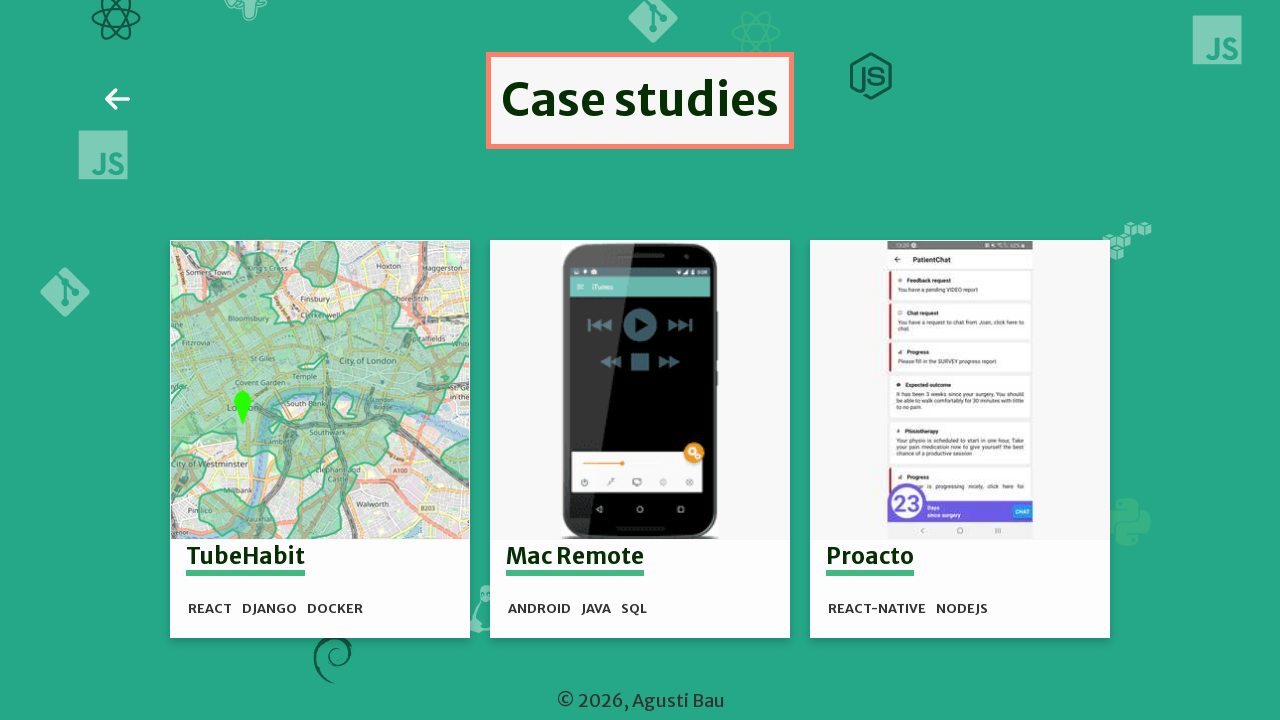

--- FILE ---
content_type: text/html;charset=UTF-8
request_url: https://www.agustibau.com/projects/
body_size: 25413
content:
<!DOCTYPE html><html lang="en" data-react-helmet="lang"><head><meta charset="utf-8"><meta http-equiv="x-ua-compatible" content="ie=edge"><meta name="viewport" content="width=device-width, initial-scale=1, shrink-to-fit=no"><meta name="generator" content="Gatsby 5.13.3"><meta name="theme-color" content="#5D21D0"><meta data-react-helmet="true" name="description" content="My online presence."><meta data-react-helmet="true" property="og:title" content="Case studies"><meta data-react-helmet="true" property="og:description" content="My online presence."><meta data-react-helmet="true" property="og:type" content="website"><meta data-react-helmet="true" name="twitter:card" content="summary"><meta data-react-helmet="true" name="twitter:creator" content="agstib"><meta data-react-helmet="true" name="twitter:title" content="Case studies"><meta data-react-helmet="true" name="twitter:description" content="My online presence."><style type="text/css">:root, :host {
  --fa-font-solid: normal 900 1em/1 "Font Awesome 6 Solid";
  --fa-font-regular: normal 400 1em/1 "Font Awesome 6 Regular";
  --fa-font-light: normal 300 1em/1 "Font Awesome 6 Light";
  --fa-font-thin: normal 100 1em/1 "Font Awesome 6 Thin";
  --fa-font-duotone: normal 900 1em/1 "Font Awesome 6 Duotone";
  --fa-font-sharp-solid: normal 900 1em/1 "Font Awesome 6 Sharp";
  --fa-font-sharp-regular: normal 400 1em/1 "Font Awesome 6 Sharp";
  --fa-font-sharp-light: normal 300 1em/1 "Font Awesome 6 Sharp";
  --fa-font-sharp-thin: normal 100 1em/1 "Font Awesome 6 Sharp";
  --fa-font-brands: normal 400 1em/1 "Font Awesome 6 Brands";
}

svg:not(:root).svg-inline--fa, svg:not(:host).svg-inline--fa {
  overflow: visible;
  box-sizing: content-box;
}

.svg-inline--fa {
  display: var(--fa-display, inline-block);
  height: 1em;
  overflow: visible;
  vertical-align: -0.125em;
}
.svg-inline--fa.fa-2xs {
  vertical-align: 0.1em;
}
.svg-inline--fa.fa-xs {
  vertical-align: 0em;
}
.svg-inline--fa.fa-sm {
  vertical-align: -0.0714285705em;
}
.svg-inline--fa.fa-lg {
  vertical-align: -0.2em;
}
.svg-inline--fa.fa-xl {
  vertical-align: -0.25em;
}
.svg-inline--fa.fa-2xl {
  vertical-align: -0.3125em;
}
.svg-inline--fa.fa-pull-left {
  margin-right: var(--fa-pull-margin, 0.3em);
  width: auto;
}
.svg-inline--fa.fa-pull-right {
  margin-left: var(--fa-pull-margin, 0.3em);
  width: auto;
}
.svg-inline--fa.fa-li {
  width: var(--fa-li-width, 2em);
  top: 0.25em;
}
.svg-inline--fa.fa-fw {
  width: var(--fa-fw-width, 1.25em);
}

.fa-layers svg.svg-inline--fa {
  bottom: 0;
  left: 0;
  margin: auto;
  position: absolute;
  right: 0;
  top: 0;
}

.fa-layers-counter, .fa-layers-text {
  display: inline-block;
  position: absolute;
  text-align: center;
}

.fa-layers {
  display: inline-block;
  height: 1em;
  position: relative;
  text-align: center;
  vertical-align: -0.125em;
  width: 1em;
}
.fa-layers svg.svg-inline--fa {
  -webkit-transform-origin: center center;
          transform-origin: center center;
}

.fa-layers-text {
  left: 50%;
  top: 50%;
  -webkit-transform: translate(-50%, -50%);
          transform: translate(-50%, -50%);
  -webkit-transform-origin: center center;
          transform-origin: center center;
}

.fa-layers-counter {
  background-color: var(--fa-counter-background-color, #ff253a);
  border-radius: var(--fa-counter-border-radius, 1em);
  box-sizing: border-box;
  color: var(--fa-inverse, #fff);
  line-height: var(--fa-counter-line-height, 1);
  max-width: var(--fa-counter-max-width, 5em);
  min-width: var(--fa-counter-min-width, 1.5em);
  overflow: hidden;
  padding: var(--fa-counter-padding, 0.25em 0.5em);
  right: var(--fa-right, 0);
  text-overflow: ellipsis;
  top: var(--fa-top, 0);
  -webkit-transform: scale(var(--fa-counter-scale, 0.25));
          transform: scale(var(--fa-counter-scale, 0.25));
  -webkit-transform-origin: top right;
          transform-origin: top right;
}

.fa-layers-bottom-right {
  bottom: var(--fa-bottom, 0);
  right: var(--fa-right, 0);
  top: auto;
  -webkit-transform: scale(var(--fa-layers-scale, 0.25));
          transform: scale(var(--fa-layers-scale, 0.25));
  -webkit-transform-origin: bottom right;
          transform-origin: bottom right;
}

.fa-layers-bottom-left {
  bottom: var(--fa-bottom, 0);
  left: var(--fa-left, 0);
  right: auto;
  top: auto;
  -webkit-transform: scale(var(--fa-layers-scale, 0.25));
          transform: scale(var(--fa-layers-scale, 0.25));
  -webkit-transform-origin: bottom left;
          transform-origin: bottom left;
}

.fa-layers-top-right {
  top: var(--fa-top, 0);
  right: var(--fa-right, 0);
  -webkit-transform: scale(var(--fa-layers-scale, 0.25));
          transform: scale(var(--fa-layers-scale, 0.25));
  -webkit-transform-origin: top right;
          transform-origin: top right;
}

.fa-layers-top-left {
  left: var(--fa-left, 0);
  right: auto;
  top: var(--fa-top, 0);
  -webkit-transform: scale(var(--fa-layers-scale, 0.25));
          transform: scale(var(--fa-layers-scale, 0.25));
  -webkit-transform-origin: top left;
          transform-origin: top left;
}

.fa-1x {
  font-size: 1em;
}

.fa-2x {
  font-size: 2em;
}

.fa-3x {
  font-size: 3em;
}

.fa-4x {
  font-size: 4em;
}

.fa-5x {
  font-size: 5em;
}

.fa-6x {
  font-size: 6em;
}

.fa-7x {
  font-size: 7em;
}

.fa-8x {
  font-size: 8em;
}

.fa-9x {
  font-size: 9em;
}

.fa-10x {
  font-size: 10em;
}

.fa-2xs {
  font-size: 0.625em;
  line-height: 0.1em;
  vertical-align: 0.225em;
}

.fa-xs {
  font-size: 0.75em;
  line-height: 0.0833333337em;
  vertical-align: 0.125em;
}

.fa-sm {
  font-size: 0.875em;
  line-height: 0.0714285718em;
  vertical-align: 0.0535714295em;
}

.fa-lg {
  font-size: 1.25em;
  line-height: 0.05em;
  vertical-align: -0.075em;
}

.fa-xl {
  font-size: 1.5em;
  line-height: 0.0416666682em;
  vertical-align: -0.125em;
}

.fa-2xl {
  font-size: 2em;
  line-height: 0.03125em;
  vertical-align: -0.1875em;
}

.fa-fw {
  text-align: center;
  width: 1.25em;
}

.fa-ul {
  list-style-type: none;
  margin-left: var(--fa-li-margin, 2.5em);
  padding-left: 0;
}
.fa-ul > li {
  position: relative;
}

.fa-li {
  left: calc(var(--fa-li-width, 2em) * -1);
  position: absolute;
  text-align: center;
  width: var(--fa-li-width, 2em);
  line-height: inherit;
}

.fa-border {
  border-color: var(--fa-border-color, #eee);
  border-radius: var(--fa-border-radius, 0.1em);
  border-style: var(--fa-border-style, solid);
  border-width: var(--fa-border-width, 0.08em);
  padding: var(--fa-border-padding, 0.2em 0.25em 0.15em);
}

.fa-pull-left {
  float: left;
  margin-right: var(--fa-pull-margin, 0.3em);
}

.fa-pull-right {
  float: right;
  margin-left: var(--fa-pull-margin, 0.3em);
}

.fa-beat {
  -webkit-animation-name: fa-beat;
          animation-name: fa-beat;
  -webkit-animation-delay: var(--fa-animation-delay, 0s);
          animation-delay: var(--fa-animation-delay, 0s);
  -webkit-animation-direction: var(--fa-animation-direction, normal);
          animation-direction: var(--fa-animation-direction, normal);
  -webkit-animation-duration: var(--fa-animation-duration, 1s);
          animation-duration: var(--fa-animation-duration, 1s);
  -webkit-animation-iteration-count: var(--fa-animation-iteration-count, infinite);
          animation-iteration-count: var(--fa-animation-iteration-count, infinite);
  -webkit-animation-timing-function: var(--fa-animation-timing, ease-in-out);
          animation-timing-function: var(--fa-animation-timing, ease-in-out);
}

.fa-bounce {
  -webkit-animation-name: fa-bounce;
          animation-name: fa-bounce;
  -webkit-animation-delay: var(--fa-animation-delay, 0s);
          animation-delay: var(--fa-animation-delay, 0s);
  -webkit-animation-direction: var(--fa-animation-direction, normal);
          animation-direction: var(--fa-animation-direction, normal);
  -webkit-animation-duration: var(--fa-animation-duration, 1s);
          animation-duration: var(--fa-animation-duration, 1s);
  -webkit-animation-iteration-count: var(--fa-animation-iteration-count, infinite);
          animation-iteration-count: var(--fa-animation-iteration-count, infinite);
  -webkit-animation-timing-function: var(--fa-animation-timing, cubic-bezier(0.28, 0.84, 0.42, 1));
          animation-timing-function: var(--fa-animation-timing, cubic-bezier(0.28, 0.84, 0.42, 1));
}

.fa-fade {
  -webkit-animation-name: fa-fade;
          animation-name: fa-fade;
  -webkit-animation-delay: var(--fa-animation-delay, 0s);
          animation-delay: var(--fa-animation-delay, 0s);
  -webkit-animation-direction: var(--fa-animation-direction, normal);
          animation-direction: var(--fa-animation-direction, normal);
  -webkit-animation-duration: var(--fa-animation-duration, 1s);
          animation-duration: var(--fa-animation-duration, 1s);
  -webkit-animation-iteration-count: var(--fa-animation-iteration-count, infinite);
          animation-iteration-count: var(--fa-animation-iteration-count, infinite);
  -webkit-animation-timing-function: var(--fa-animation-timing, cubic-bezier(0.4, 0, 0.6, 1));
          animation-timing-function: var(--fa-animation-timing, cubic-bezier(0.4, 0, 0.6, 1));
}

.fa-beat-fade {
  -webkit-animation-name: fa-beat-fade;
          animation-name: fa-beat-fade;
  -webkit-animation-delay: var(--fa-animation-delay, 0s);
          animation-delay: var(--fa-animation-delay, 0s);
  -webkit-animation-direction: var(--fa-animation-direction, normal);
          animation-direction: var(--fa-animation-direction, normal);
  -webkit-animation-duration: var(--fa-animation-duration, 1s);
          animation-duration: var(--fa-animation-duration, 1s);
  -webkit-animation-iteration-count: var(--fa-animation-iteration-count, infinite);
          animation-iteration-count: var(--fa-animation-iteration-count, infinite);
  -webkit-animation-timing-function: var(--fa-animation-timing, cubic-bezier(0.4, 0, 0.6, 1));
          animation-timing-function: var(--fa-animation-timing, cubic-bezier(0.4, 0, 0.6, 1));
}

.fa-flip {
  -webkit-animation-name: fa-flip;
          animation-name: fa-flip;
  -webkit-animation-delay: var(--fa-animation-delay, 0s);
          animation-delay: var(--fa-animation-delay, 0s);
  -webkit-animation-direction: var(--fa-animation-direction, normal);
          animation-direction: var(--fa-animation-direction, normal);
  -webkit-animation-duration: var(--fa-animation-duration, 1s);
          animation-duration: var(--fa-animation-duration, 1s);
  -webkit-animation-iteration-count: var(--fa-animation-iteration-count, infinite);
          animation-iteration-count: var(--fa-animation-iteration-count, infinite);
  -webkit-animation-timing-function: var(--fa-animation-timing, ease-in-out);
          animation-timing-function: var(--fa-animation-timing, ease-in-out);
}

.fa-shake {
  -webkit-animation-name: fa-shake;
          animation-name: fa-shake;
  -webkit-animation-delay: var(--fa-animation-delay, 0s);
          animation-delay: var(--fa-animation-delay, 0s);
  -webkit-animation-direction: var(--fa-animation-direction, normal);
          animation-direction: var(--fa-animation-direction, normal);
  -webkit-animation-duration: var(--fa-animation-duration, 1s);
          animation-duration: var(--fa-animation-duration, 1s);
  -webkit-animation-iteration-count: var(--fa-animation-iteration-count, infinite);
          animation-iteration-count: var(--fa-animation-iteration-count, infinite);
  -webkit-animation-timing-function: var(--fa-animation-timing, linear);
          animation-timing-function: var(--fa-animation-timing, linear);
}

.fa-spin {
  -webkit-animation-name: fa-spin;
          animation-name: fa-spin;
  -webkit-animation-delay: var(--fa-animation-delay, 0s);
          animation-delay: var(--fa-animation-delay, 0s);
  -webkit-animation-direction: var(--fa-animation-direction, normal);
          animation-direction: var(--fa-animation-direction, normal);
  -webkit-animation-duration: var(--fa-animation-duration, 2s);
          animation-duration: var(--fa-animation-duration, 2s);
  -webkit-animation-iteration-count: var(--fa-animation-iteration-count, infinite);
          animation-iteration-count: var(--fa-animation-iteration-count, infinite);
  -webkit-animation-timing-function: var(--fa-animation-timing, linear);
          animation-timing-function: var(--fa-animation-timing, linear);
}

.fa-spin-reverse {
  --fa-animation-direction: reverse;
}

.fa-pulse,
.fa-spin-pulse {
  -webkit-animation-name: fa-spin;
          animation-name: fa-spin;
  -webkit-animation-direction: var(--fa-animation-direction, normal);
          animation-direction: var(--fa-animation-direction, normal);
  -webkit-animation-duration: var(--fa-animation-duration, 1s);
          animation-duration: var(--fa-animation-duration, 1s);
  -webkit-animation-iteration-count: var(--fa-animation-iteration-count, infinite);
          animation-iteration-count: var(--fa-animation-iteration-count, infinite);
  -webkit-animation-timing-function: var(--fa-animation-timing, steps(8));
          animation-timing-function: var(--fa-animation-timing, steps(8));
}

@media (prefers-reduced-motion: reduce) {
  .fa-beat,
.fa-bounce,
.fa-fade,
.fa-beat-fade,
.fa-flip,
.fa-pulse,
.fa-shake,
.fa-spin,
.fa-spin-pulse {
    -webkit-animation-delay: -1ms;
            animation-delay: -1ms;
    -webkit-animation-duration: 1ms;
            animation-duration: 1ms;
    -webkit-animation-iteration-count: 1;
            animation-iteration-count: 1;
    -webkit-transition-delay: 0s;
            transition-delay: 0s;
    -webkit-transition-duration: 0s;
            transition-duration: 0s;
  }
}
@-webkit-keyframes fa-beat {
  0%, 90% {
    -webkit-transform: scale(1);
            transform: scale(1);
  }
  45% {
    -webkit-transform: scale(var(--fa-beat-scale, 1.25));
            transform: scale(var(--fa-beat-scale, 1.25));
  }
}
@keyframes fa-beat {
  0%, 90% {
    -webkit-transform: scale(1);
            transform: scale(1);
  }
  45% {
    -webkit-transform: scale(var(--fa-beat-scale, 1.25));
            transform: scale(var(--fa-beat-scale, 1.25));
  }
}
@-webkit-keyframes fa-bounce {
  0% {
    -webkit-transform: scale(1, 1) translateY(0);
            transform: scale(1, 1) translateY(0);
  }
  10% {
    -webkit-transform: scale(var(--fa-bounce-start-scale-x, 1.1), var(--fa-bounce-start-scale-y, 0.9)) translateY(0);
            transform: scale(var(--fa-bounce-start-scale-x, 1.1), var(--fa-bounce-start-scale-y, 0.9)) translateY(0);
  }
  30% {
    -webkit-transform: scale(var(--fa-bounce-jump-scale-x, 0.9), var(--fa-bounce-jump-scale-y, 1.1)) translateY(var(--fa-bounce-height, -0.5em));
            transform: scale(var(--fa-bounce-jump-scale-x, 0.9), var(--fa-bounce-jump-scale-y, 1.1)) translateY(var(--fa-bounce-height, -0.5em));
  }
  50% {
    -webkit-transform: scale(var(--fa-bounce-land-scale-x, 1.05), var(--fa-bounce-land-scale-y, 0.95)) translateY(0);
            transform: scale(var(--fa-bounce-land-scale-x, 1.05), var(--fa-bounce-land-scale-y, 0.95)) translateY(0);
  }
  57% {
    -webkit-transform: scale(1, 1) translateY(var(--fa-bounce-rebound, -0.125em));
            transform: scale(1, 1) translateY(var(--fa-bounce-rebound, -0.125em));
  }
  64% {
    -webkit-transform: scale(1, 1) translateY(0);
            transform: scale(1, 1) translateY(0);
  }
  100% {
    -webkit-transform: scale(1, 1) translateY(0);
            transform: scale(1, 1) translateY(0);
  }
}
@keyframes fa-bounce {
  0% {
    -webkit-transform: scale(1, 1) translateY(0);
            transform: scale(1, 1) translateY(0);
  }
  10% {
    -webkit-transform: scale(var(--fa-bounce-start-scale-x, 1.1), var(--fa-bounce-start-scale-y, 0.9)) translateY(0);
            transform: scale(var(--fa-bounce-start-scale-x, 1.1), var(--fa-bounce-start-scale-y, 0.9)) translateY(0);
  }
  30% {
    -webkit-transform: scale(var(--fa-bounce-jump-scale-x, 0.9), var(--fa-bounce-jump-scale-y, 1.1)) translateY(var(--fa-bounce-height, -0.5em));
            transform: scale(var(--fa-bounce-jump-scale-x, 0.9), var(--fa-bounce-jump-scale-y, 1.1)) translateY(var(--fa-bounce-height, -0.5em));
  }
  50% {
    -webkit-transform: scale(var(--fa-bounce-land-scale-x, 1.05), var(--fa-bounce-land-scale-y, 0.95)) translateY(0);
            transform: scale(var(--fa-bounce-land-scale-x, 1.05), var(--fa-bounce-land-scale-y, 0.95)) translateY(0);
  }
  57% {
    -webkit-transform: scale(1, 1) translateY(var(--fa-bounce-rebound, -0.125em));
            transform: scale(1, 1) translateY(var(--fa-bounce-rebound, -0.125em));
  }
  64% {
    -webkit-transform: scale(1, 1) translateY(0);
            transform: scale(1, 1) translateY(0);
  }
  100% {
    -webkit-transform: scale(1, 1) translateY(0);
            transform: scale(1, 1) translateY(0);
  }
}
@-webkit-keyframes fa-fade {
  50% {
    opacity: var(--fa-fade-opacity, 0.4);
  }
}
@keyframes fa-fade {
  50% {
    opacity: var(--fa-fade-opacity, 0.4);
  }
}
@-webkit-keyframes fa-beat-fade {
  0%, 100% {
    opacity: var(--fa-beat-fade-opacity, 0.4);
    -webkit-transform: scale(1);
            transform: scale(1);
  }
  50% {
    opacity: 1;
    -webkit-transform: scale(var(--fa-beat-fade-scale, 1.125));
            transform: scale(var(--fa-beat-fade-scale, 1.125));
  }
}
@keyframes fa-beat-fade {
  0%, 100% {
    opacity: var(--fa-beat-fade-opacity, 0.4);
    -webkit-transform: scale(1);
            transform: scale(1);
  }
  50% {
    opacity: 1;
    -webkit-transform: scale(var(--fa-beat-fade-scale, 1.125));
            transform: scale(var(--fa-beat-fade-scale, 1.125));
  }
}
@-webkit-keyframes fa-flip {
  50% {
    -webkit-transform: rotate3d(var(--fa-flip-x, 0), var(--fa-flip-y, 1), var(--fa-flip-z, 0), var(--fa-flip-angle, -180deg));
            transform: rotate3d(var(--fa-flip-x, 0), var(--fa-flip-y, 1), var(--fa-flip-z, 0), var(--fa-flip-angle, -180deg));
  }
}
@keyframes fa-flip {
  50% {
    -webkit-transform: rotate3d(var(--fa-flip-x, 0), var(--fa-flip-y, 1), var(--fa-flip-z, 0), var(--fa-flip-angle, -180deg));
            transform: rotate3d(var(--fa-flip-x, 0), var(--fa-flip-y, 1), var(--fa-flip-z, 0), var(--fa-flip-angle, -180deg));
  }
}
@-webkit-keyframes fa-shake {
  0% {
    -webkit-transform: rotate(-15deg);
            transform: rotate(-15deg);
  }
  4% {
    -webkit-transform: rotate(15deg);
            transform: rotate(15deg);
  }
  8%, 24% {
    -webkit-transform: rotate(-18deg);
            transform: rotate(-18deg);
  }
  12%, 28% {
    -webkit-transform: rotate(18deg);
            transform: rotate(18deg);
  }
  16% {
    -webkit-transform: rotate(-22deg);
            transform: rotate(-22deg);
  }
  20% {
    -webkit-transform: rotate(22deg);
            transform: rotate(22deg);
  }
  32% {
    -webkit-transform: rotate(-12deg);
            transform: rotate(-12deg);
  }
  36% {
    -webkit-transform: rotate(12deg);
            transform: rotate(12deg);
  }
  40%, 100% {
    -webkit-transform: rotate(0deg);
            transform: rotate(0deg);
  }
}
@keyframes fa-shake {
  0% {
    -webkit-transform: rotate(-15deg);
            transform: rotate(-15deg);
  }
  4% {
    -webkit-transform: rotate(15deg);
            transform: rotate(15deg);
  }
  8%, 24% {
    -webkit-transform: rotate(-18deg);
            transform: rotate(-18deg);
  }
  12%, 28% {
    -webkit-transform: rotate(18deg);
            transform: rotate(18deg);
  }
  16% {
    -webkit-transform: rotate(-22deg);
            transform: rotate(-22deg);
  }
  20% {
    -webkit-transform: rotate(22deg);
            transform: rotate(22deg);
  }
  32% {
    -webkit-transform: rotate(-12deg);
            transform: rotate(-12deg);
  }
  36% {
    -webkit-transform: rotate(12deg);
            transform: rotate(12deg);
  }
  40%, 100% {
    -webkit-transform: rotate(0deg);
            transform: rotate(0deg);
  }
}
@-webkit-keyframes fa-spin {
  0% {
    -webkit-transform: rotate(0deg);
            transform: rotate(0deg);
  }
  100% {
    -webkit-transform: rotate(360deg);
            transform: rotate(360deg);
  }
}
@keyframes fa-spin {
  0% {
    -webkit-transform: rotate(0deg);
            transform: rotate(0deg);
  }
  100% {
    -webkit-transform: rotate(360deg);
            transform: rotate(360deg);
  }
}
.fa-rotate-90 {
  -webkit-transform: rotate(90deg);
          transform: rotate(90deg);
}

.fa-rotate-180 {
  -webkit-transform: rotate(180deg);
          transform: rotate(180deg);
}

.fa-rotate-270 {
  -webkit-transform: rotate(270deg);
          transform: rotate(270deg);
}

.fa-flip-horizontal {
  -webkit-transform: scale(-1, 1);
          transform: scale(-1, 1);
}

.fa-flip-vertical {
  -webkit-transform: scale(1, -1);
          transform: scale(1, -1);
}

.fa-flip-both,
.fa-flip-horizontal.fa-flip-vertical {
  -webkit-transform: scale(-1, -1);
          transform: scale(-1, -1);
}

.fa-rotate-by {
  -webkit-transform: rotate(var(--fa-rotate-angle, none));
          transform: rotate(var(--fa-rotate-angle, none));
}

.fa-stack {
  display: inline-block;
  vertical-align: middle;
  height: 2em;
  position: relative;
  width: 2.5em;
}

.fa-stack-1x,
.fa-stack-2x {
  bottom: 0;
  left: 0;
  margin: auto;
  position: absolute;
  right: 0;
  top: 0;
  z-index: var(--fa-stack-z-index, auto);
}

.svg-inline--fa.fa-stack-1x {
  height: 1em;
  width: 1.25em;
}
.svg-inline--fa.fa-stack-2x {
  height: 2em;
  width: 2.5em;
}

.fa-inverse {
  color: var(--fa-inverse, #fff);
}

.sr-only,
.fa-sr-only {
  position: absolute;
  width: 1px;
  height: 1px;
  padding: 0;
  margin: -1px;
  overflow: hidden;
  clip: rect(0, 0, 0, 0);
  white-space: nowrap;
  border-width: 0;
}

.sr-only-focusable:not(:focus),
.fa-sr-only-focusable:not(:focus) {
  position: absolute;
  width: 1px;
  height: 1px;
  padding: 0;
  margin: -1px;
  overflow: hidden;
  clip: rect(0, 0, 0, 0);
  white-space: nowrap;
  border-width: 0;
}

.svg-inline--fa .fa-primary {
  fill: var(--fa-primary-color, currentColor);
  opacity: var(--fa-primary-opacity, 1);
}

.svg-inline--fa .fa-secondary {
  fill: var(--fa-secondary-color, currentColor);
  opacity: var(--fa-secondary-opacity, 0.4);
}

.svg-inline--fa.fa-swap-opacity .fa-primary {
  opacity: var(--fa-secondary-opacity, 0.4);
}

.svg-inline--fa.fa-swap-opacity .fa-secondary {
  opacity: var(--fa-primary-opacity, 1);
}

.svg-inline--fa mask .fa-primary,
.svg-inline--fa mask .fa-secondary {
  fill: black;
}

.fad.fa-inverse,
.fa-duotone.fa-inverse {
  color: var(--fa-inverse, #fff);
}</style><style data-href="/styles.6f13adc0f68b99630c6b.css" data-identity="gatsby-global-css">@font-face{font-display:swap;font-family:Montserrat;font-style:normal;font-weight:100;src:local("Montserrat Thin "),local("Montserrat-Thin"),url(/static/montserrat-latin-100-8d7d79679b70dbe27172b6460e7a7910.woff2) format("woff2"),url(/static/montserrat-latin-100-ec38980a9e0119a379e2a9b3dbb1901a.woff) format("woff")}@font-face{font-display:swap;font-family:Montserrat;font-style:italic;font-weight:100;src:local("Montserrat Thin italic"),local("Montserrat-Thinitalic"),url(/static/montserrat-latin-100italic-e279051046ba1286706adc886cf1c96b.woff2) format("woff2"),url(/static/montserrat-latin-100italic-3b325a3173c8207435cd1b76e19bf501.woff) format("woff")}@font-face{font-display:swap;font-family:Montserrat;font-style:normal;font-weight:200;src:local("Montserrat Extra Light "),local("Montserrat-Extra Light"),url(/static/montserrat-latin-200-9d266fbbfa6cab7009bd56003b1eeb67.woff2) format("woff2"),url(/static/montserrat-latin-200-2d8ba08717110d27122e54c34b8a5798.woff) format("woff")}@font-face{font-display:swap;font-family:Montserrat;font-style:italic;font-weight:200;src:local("Montserrat Extra Light italic"),local("Montserrat-Extra Lightitalic"),url(/static/montserrat-latin-200italic-6e5b3756583bb2263eb062eae992735e.woff2) format("woff2"),url(/static/montserrat-latin-200italic-a0d6f343e4b536c582926255367a57da.woff) format("woff")}@font-face{font-display:swap;font-family:Montserrat;font-style:normal;font-weight:300;src:local("Montserrat Light "),local("Montserrat-Light"),url(/static/montserrat-latin-300-00b3e893aab5a8fd632d6342eb72551a.woff2) format("woff2"),url(/static/montserrat-latin-300-ea303695ceab35f17e7d062f30e0173b.woff) format("woff")}@font-face{font-display:swap;font-family:Montserrat;font-style:italic;font-weight:300;src:local("Montserrat Light italic"),local("Montserrat-Lightitalic"),url(/static/montserrat-latin-300italic-56f34ea368f6aedf89583d444bbcb227.woff2) format("woff2"),url(/static/montserrat-latin-300italic-54b0bf2c8c4c12ffafd803be2466a790.woff) format("woff")}@font-face{font-display:swap;font-family:Montserrat;font-style:normal;font-weight:400;src:local("Montserrat Regular "),local("Montserrat-Regular"),url(/static/montserrat-latin-400-b71748ae4f80ec8c014def4c5fa8688b.woff2) format("woff2"),url(/static/montserrat-latin-400-0659a9f4e90db5cf51b50d005bff1e41.woff) format("woff")}@font-face{font-display:swap;font-family:Montserrat;font-style:italic;font-weight:400;src:local("Montserrat Regular italic"),local("Montserrat-Regularitalic"),url(/static/montserrat-latin-400italic-6eed6b4cbb809c6efc7aa7ddad6dbe3e.woff2) format("woff2"),url(/static/montserrat-latin-400italic-7583622cfde30ae49086d18447ab28e7.woff) format("woff")}@font-face{font-display:swap;font-family:Montserrat;font-style:normal;font-weight:500;src:local("Montserrat Medium "),local("Montserrat-Medium"),url(/static/montserrat-latin-500-091b209546e16313fd4f4fc36090c757.woff2) format("woff2"),url(/static/montserrat-latin-500-edd311588712a96bbf435fad264fff62.woff) format("woff")}@font-face{font-display:swap;font-family:Montserrat;font-style:italic;font-weight:500;src:local("Montserrat Medium italic"),local("Montserrat-Mediumitalic"),url(/static/montserrat-latin-500italic-c90ced68b46050061d1a41842d6dfb43.woff2) format("woff2"),url(/static/montserrat-latin-500italic-5146cbfe02b1deea5dffea27a5f2f998.woff) format("woff")}@font-face{font-display:swap;font-family:Montserrat;font-style:normal;font-weight:600;src:local("Montserrat SemiBold "),local("Montserrat-SemiBold"),url(/static/montserrat-latin-600-0480d2f8a71f38db8633b84d8722e0c2.woff2) format("woff2"),url(/static/montserrat-latin-600-b77863a375260a05dd13f86a1cee598f.woff) format("woff")}@font-face{font-display:swap;font-family:Montserrat;font-style:italic;font-weight:600;src:local("Montserrat SemiBold italic"),local("Montserrat-SemiBolditalic"),url(/static/montserrat-latin-600italic-cf46ffb11f3a60d7df0567f8851a1d00.woff2) format("woff2"),url(/static/montserrat-latin-600italic-c4fcfeeb057724724097167e57bd7801.woff) format("woff")}@font-face{font-display:swap;font-family:Montserrat;font-style:normal;font-weight:700;src:local("Montserrat Bold "),local("Montserrat-Bold"),url(/static/montserrat-latin-700-7dbcc8a5ea2289d83f657c25b4be6193.woff2) format("woff2"),url(/static/montserrat-latin-700-99271a835e1cae8c76ef8bba99a8cc4e.woff) format("woff")}@font-face{font-display:swap;font-family:Montserrat;font-style:italic;font-weight:700;src:local("Montserrat Bold italic"),local("Montserrat-Bolditalic"),url(/static/montserrat-latin-700italic-c41ad6bdb4bd504a843d546d0a47958d.woff2) format("woff2"),url(/static/montserrat-latin-700italic-6779372f04095051c62ed36bc1dcc142.woff) format("woff")}@font-face{font-display:swap;font-family:Montserrat;font-style:normal;font-weight:800;src:local("Montserrat ExtraBold "),local("Montserrat-ExtraBold"),url(/static/montserrat-latin-800-db9a3e0ba7eaea32e5f55328ace6cf23.woff2) format("woff2"),url(/static/montserrat-latin-800-4e3c615967a2360f5db87d2f0fd2456f.woff) format("woff")}@font-face{font-display:swap;font-family:Montserrat;font-style:italic;font-weight:800;src:local("Montserrat ExtraBold italic"),local("Montserrat-ExtraBolditalic"),url(/static/montserrat-latin-800italic-bf45bfa14805969eda318973947bc42b.woff2) format("woff2"),url(/static/montserrat-latin-800italic-fe82abb0bcede51bf724254878e0c374.woff) format("woff")}@font-face{font-display:swap;font-family:Montserrat;font-style:normal;font-weight:900;src:local("Montserrat Black "),local("Montserrat-Black"),url(/static/montserrat-latin-900-e66c7edc609e24bacbb705175669d814.woff2) format("woff2"),url(/static/montserrat-latin-900-8211f418baeb8ec880b80ba3c682f957.woff) format("woff")}@font-face{font-display:swap;font-family:Montserrat;font-style:italic;font-weight:900;src:local("Montserrat Black italic"),local("Montserrat-Blackitalic"),url(/static/montserrat-latin-900italic-4454c775e48152c1a72510ceed3603e2.woff2) format("woff2"),url(/static/montserrat-latin-900italic-efcaa0f6a82ee0640b83a0916e6e8d68.woff) format("woff")}@font-face{font-display:swap;font-family:Merriweather;font-style:normal;font-weight:300;src:local("Merriweather Light "),local("Merriweather-Light"),url(/static/merriweather-latin-300-fc117160c69a8ea0851b26dd14748ee4.woff2) format("woff2"),url(/static/merriweather-latin-300-58b18067ebbd21fda77b67e73c241d3b.woff) format("woff")}@font-face{font-display:swap;font-family:Merriweather;font-style:italic;font-weight:300;src:local("Merriweather Light italic"),local("Merriweather-Lightitalic"),url(/static/merriweather-latin-300italic-fe29961474f8dbf77c0aa7b9a629e4bc.woff2) format("woff2"),url(/static/merriweather-latin-300italic-23c3f1f88683618a4fb8d265d33d383a.woff) format("woff")}@font-face{font-display:swap;font-family:Merriweather;font-style:normal;font-weight:400;src:local("Merriweather Regular "),local("Merriweather-Regular"),url(/static/merriweather-latin-400-d9479e8023bef9cbd9bf8d6eabd6bf36.woff2) format("woff2"),url(/static/merriweather-latin-400-040426f99ff6e00b86506452e0d1f10b.woff) format("woff")}@font-face{font-display:swap;font-family:Merriweather;font-style:italic;font-weight:400;src:local("Merriweather Regular italic"),local("Merriweather-Regularitalic"),url(/static/merriweather-latin-400italic-2de7bfeaf08fb03d4315d49947f062f7.woff2) format("woff2"),url(/static/merriweather-latin-400italic-79db67aca65f5285964ab332bd65f451.woff) format("woff")}@font-face{font-display:swap;font-family:Merriweather;font-style:normal;font-weight:700;src:local("Merriweather Bold "),local("Merriweather-Bold"),url(/static/merriweather-latin-700-4b08e01d805fa35d7bf777f1b24314ae.woff2) format("woff2"),url(/static/merriweather-latin-700-22fb8afba4ab1f093b6ef9e28a9b6e92.woff) format("woff")}@font-face{font-display:swap;font-family:Merriweather;font-style:italic;font-weight:700;src:local("Merriweather Bold italic"),local("Merriweather-Bolditalic"),url(/static/merriweather-latin-700italic-cd92541b177652fffb6e3b952f1c33f1.woff2) format("woff2"),url(/static/merriweather-latin-700italic-f87f3d87cea0dd0979bfc8ac9ea90243.woff) format("woff")}@font-face{font-display:swap;font-family:Merriweather;font-style:normal;font-weight:900;src:local("Merriweather Black "),local("Merriweather-Black"),url(/static/merriweather-latin-900-f813fc6a4bee46eda5224ac7ebf1b7be.woff2) format("woff2"),url(/static/merriweather-latin-900-5d4e42cb44410674acd99153d57df032.woff) format("woff")}@font-face{font-display:swap;font-family:Merriweather;font-style:italic;font-weight:900;src:local("Merriweather Black italic"),local("Merriweather-Blackitalic"),url(/static/merriweather-latin-900italic-b7901d85486871c1779c0e93ddd85656.woff2) format("woff2"),url(/static/merriweather-latin-900italic-9647f9fdab98756989a8a5550eb205c3.woff) format("woff")}code[class*=language-],pre[class*=language-]{word-wrap:normal;background:none;color:#000;font-family:Consolas,Monaco,Andale Mono,Ubuntu Mono,monospace;font-size:1em;-webkit-hyphens:none;hyphens:none;line-height:1.5;tab-size:4;text-align:left;text-shadow:0 1px #fff;white-space:pre;word-break:normal;word-spacing:normal}code[class*=language-] ::selection,code[class*=language-]::selection,pre[class*=language-] ::selection,pre[class*=language-]::selection{background:#b3d4fc;text-shadow:none}@media print{code[class*=language-],pre[class*=language-]{text-shadow:none}}pre[class*=language-]{margin:.5em 0;overflow:auto;padding:1em}:not(pre)>code[class*=language-],pre[class*=language-]{background:#f5f2f0}:not(pre)>code[class*=language-]{border-radius:.3em;padding:.1em;white-space:normal}.token.cdata,.token.comment,.token.doctype,.token.prolog{color:#708090}.token.punctuation{color:#999}.token.namespace{opacity:.7}.token.boolean,.token.constant,.token.deleted,.token.number,.token.property,.token.symbol,.token.tag{color:#905}.token.attr-name,.token.builtin,.token.char,.token.inserted,.token.selector,.token.string{color:#690}.language-css .token.string,.style .token.string,.token.entity,.token.operator,.token.url{background:hsla(0,0%,100%,.5);color:#9a6e3a}.token.atrule,.token.attr-value,.token.keyword{color:#07a}.token.class-name,.token.function{color:#dd4a68}.token.important,.token.regex,.token.variable{color:#e90}.token.bold,.token.important{font-weight:700}.token.italic{font-style:italic}.token.entity{cursor:help}*{box-sizing:border-box}blockquote,body,dd,dl,figcaption,figure,h1,h2,h3,h4,h5,h6,li,ol[class],p{font-family:inherit;margin:0}body{background-color:#24a887;color:#333;font-family:Merriweather Sans,sans-serif;font-size:18px;line-height:1.5;min-height:100vh;scroll-behavior:smooth;text-rendering:optimizeSpeed}p{margin:10px 0}h1{font-size:2.5em;font-weight:bolder;padding:10px 0}h2{font-size:2em}h2,h3{padding:8px 0}h3{font-size:1.8em}h4{font-size:1.5em}h5,h6{font-size:1.2em}a{box-shadow:0 6px 0 0 #ff7e67;color:inherit;text-decoration:none}a:hover{box-shadow:0 8px 0 0 #ff7e67}h1>a{box-shadow:none}.root{left:0;max-width:100vw;min-height:100vh;top:0}.background-container{height:100%;left:0;position:fixed;top:0;width:100%;z-index:-1}.background{position:absolute}.bio-container{align-items:center;display:flex;flex-direction:row;justify-content:center}.bio-image{border-radius:100%;margin:0 14px;min-width:50px}@media only screen and (max-device-width:480px){.root{margin:0;padding:0}}.n-container{display:grid;gap:20px;grid-template-areas:"header header header" ". content ." "footer footer footer";grid-template-columns:auto 70rem auto;grid-template-rows:200px auto 40px;height:100vh;overflow:scroll;width:100vw}@media only screen and (max-width:70rem){.n-container{grid-template-areas:"header" "content" "footer";grid-template-columns:100%;grid-template-rows:200px auto 40px}}header{grid-area:header}.content{grid-area:content}footer{grid-area:footer;margin-bottom:auto;margin-top:auto;text-align:center}.h-container{align-items:center;display:flex;flex-direction:row;justify-content:space-around}.h-title{background-color:#f7f7f7;border:5px solid #ff7e67;color:#062e03;font-style:normal;padding:10px;text-align:center}.back{color:#f7f7f7;font-size:2rem;padding-left:10px;width:200px}.back>a{box-shadow:none}.back>a>span{opacity:0;transition:opacity .3s ease-out}.back:hover>a>span{opacity:1}.filler{width:200px}@media only screen and (max-width:380px){.back,.filler{display:none}}.modal-bg{align-items:center;background-color:rgba(0,0,0,.5);display:flex;height:100%;justify-content:center;position:absolute;width:100%}.modal-card{background-color:#fff;box-shadow:0 4px 8px 0 rgba(0,0,0,.2);box-shadow:0 0 0 6px #ff7e67;max-width:500px;padding:30px;position:relative;text-align:center;transition:.3s;z-index:3}.modal-card:hover{box-shadow:0 0 0 12px #ff7e67}.close-button{position:absolute;right:15px;top:15px;transform:scale(100%);transition:.3s}.close-button:hover{cursor:pointer;transform:scale(150%)}.input-container{align-items:center;display:flex;flex-direction:column;justify-content:center;margin-top:10px;width:100%}.modal-input{border:none;box-shadow:0 0 0 3px #42b883;font-size:1.2rem;height:3rem;text-align:center;transition:.2s}.modal-input:focus{border:none;box-shadow:0 0 0 6px #42b883;outline:none}.contact-button{background-color:#ff7e67;border:none;box-shadow:none;color:#fff;font-size:1.5em;font-weight:700;margin:20px;padding:10px;text-align:center;transition-duration:.5s;transition-property:box-shadow}.contact-button:hover{box-shadow:0 0 0 6px #ff7e67;cursor:pointer}.greeter-box{align-items:center;display:flex;flex-direction:column;justify-content:center;padding:20px}.greeter-text{margin-bottom:20px}.greeter-text,.section-list{background-color:#fff;border:5px solid #42b883;padding:10px;text-align:center}.section-list{font-size:1.5em;font-weight:700;list-style-type:none;margin-top:40px}.section-bookmarks{border:5px solid #ff7e67;box-shadow:none;margin-top:20px}.section-list>li{display:inline;margin:20px}.section-list>li>a{box-shadow:0 12px 0 -6px #ff7e67;transition-duration:.5s;transition-property:box-shadow}.section-list>li>a:hover{box-shadow:0 12px 0 0 #ff7e67}em.name{background-color:#42b883;outline:5px solid #42b883}em.emph,em.name{color:#f7f7f7;font-style:normal;white-space:nowrap}em.emph{background-color:#ff7e67;outline:5px solid #ff7e67}.contact-container{background-color:#42b883;color:#f7f7f7;padding-left:1rem;text-align:center}.contact-container>a{box-shadow:0 6px 0 0 #ff7e67;transition-duration:.5s;transition-property:box-shadow}.contact-container a:hover{box-shadow:0 12px 0 0 #ff7e67}.cb-icon{font-size:.6em;margin-left:5px;visibility:hidden}.contact-container a:hover~.cb-icon{visibility:visible}@media only screen and (max-width:480px){.section-list>li{display:block}.greeter-text{font-size:1rem}.greeter-container{height:100%}.cb-icon{visibility:visible}}.footnote{color:#f7f7f7;text-align:center}.main-container{align-items:center;background-color:#f7f7f7;border:5px solid #ff7e67;display:flex;flex-direction:column;flex-wrap:wrap;justify-content:center}.p-brief{font-size:1.5rem;margin:1.5rem}.project-container{align-items:center;display:flex;flex-direction:row;flex-wrap:wrap;justify-content:center}.p-item-link{margin:20px 10px}.p-item-link,.p-item-link:hover{box-shadow:none}@media only screen and (max-width:480px){.p-item-link{margin:20px 0}.main-container,.project-card,.project-item-g{border:none;box-shadow:none}}.project-item-g{background-color:#f7f7f7;box-shadow:0 4px 8px 0 rgba(0,0,0,.2);height:100%;position:relative;transform:none;transition:all .3s cubic-bezier(.25,.8,.25,1)}.project-item-g:hover{box-shadow:0 8px 16px 0 rgba(0,0,0,.3);transform:scale(1.01)}.project-item-g>img{display:block;height:300px;margin-left:auto;margin-right:auto;padding:1px;width:300px}.project-card{align-content:center;background-color:#fffc;display:flex;flex-direction:row;justify-content:space-between;width:100%}.project-right-card{color:#ff7e67;font-size:2rem;margin-bottom:auto;margin-right:1rem;margin-top:auto}.project-left-card{margin-left:1rem}.project-item-title{color:#062e03;font-size:1.4rem;font-weight:700;text-align:start}.project-item-title>span{box-shadow:0 6px 0 0 #42b883}.project-tech>:first-child{padding-left:0}.project-tech{display:block;padding-left:2px;padding-top:2px}.project-tech>li{display:inline;font-size:.8rem;font-weight:700;padding:5px;text-transform:uppercase}@media only screen and (max-device-width:480px){.project-item{border-left:none;border-right:none;margin-left:0;margin-right:0}}@font-face{font-family:octicons-link;src:url([data-uri]) format("woff")}.markdown-body{-ms-text-size-adjust:100%;-webkit-text-size-adjust:100%;word-wrap:break-word;color:#24292e;font-family:-apple-system,BlinkMacSystemFont,Segoe UI,Helvetica,Arial,sans-serif,Apple Color Emoji,Segoe UI Emoji,Segoe UI Symbol;font-size:16px;line-height:1.5}.markdown-body .pl-c{color:#6a737d}.markdown-body .pl-c1,.markdown-body .pl-s .pl-v{color:#005cc5}.markdown-body .pl-e,.markdown-body .pl-en{color:#6f42c1}.markdown-body .pl-s .pl-s1,.markdown-body .pl-smi{color:#24292e}.markdown-body .pl-ent{color:#22863a}.markdown-body .pl-k{color:#d73a49}.markdown-body .pl-pds,.markdown-body .pl-s,.markdown-body .pl-s .pl-pse .pl-s1,.markdown-body .pl-sr,.markdown-body .pl-sr .pl-cce,.markdown-body .pl-sr .pl-sra,.markdown-body .pl-sr .pl-sre{color:#032f62}.markdown-body .pl-smw,.markdown-body .pl-v{color:#e36209}.markdown-body .pl-bu{color:#b31d28}.markdown-body .pl-ii{background-color:#b31d28;color:#fafbfc}.markdown-body .pl-c2{background-color:#d73a49;color:#fafbfc}.markdown-body .pl-c2:before{content:"^M"}.markdown-body .pl-sr .pl-cce{color:#22863a;font-weight:700}.markdown-body .pl-ml{color:#735c0f}.markdown-body .pl-mh,.markdown-body .pl-mh .pl-en,.markdown-body .pl-ms{color:#005cc5;font-weight:700}.markdown-body .pl-mi{color:#24292e;font-style:italic}.markdown-body .pl-mb{color:#24292e;font-weight:700}.markdown-body .pl-md{background-color:#ffeef0;color:#b31d28}.markdown-body .pl-mi1{background-color:#f0fff4;color:#22863a}.markdown-body .pl-mc{background-color:#ffebda;color:#e36209}.markdown-body .pl-mi2{background-color:#005cc5;color:#f6f8fa}.markdown-body .pl-mdr{color:#6f42c1;font-weight:700}.markdown-body .pl-ba{color:#586069}.markdown-body .pl-sg{color:#959da5}.markdown-body .pl-corl{color:#032f62;text-decoration:underline}.markdown-body .octicon{fill:currentColor;display:inline-block;vertical-align:text-top}.markdown-body a{-webkit-text-decoration-skip:objects;background-color:transparent}.markdown-body a:active,.markdown-body a:hover{outline-width:0}.markdown-body strong{font-weight:inherit;font-weight:bolder}.markdown-body h1{margin:.67em 0}.markdown-body img{border-style:none}.markdown-body svg:not(:root){overflow:hidden}.markdown-body code,.markdown-body kbd,.markdown-body pre{font-family:monospace,monospace;font-size:1em}.markdown-body hr{box-sizing:content-box;overflow:visible}.markdown-body input{font:inherit;margin:0;overflow:visible}.markdown-body [type=checkbox]{box-sizing:border-box;padding:0}.markdown-body *{box-sizing:border-box}.markdown-body input{font-family:inherit;font-size:inherit;line-height:inherit}.markdown-body a{color:#0366d6;text-decoration:none}.markdown-body a:hover{text-decoration:underline}.markdown-body strong{font-weight:600}.markdown-body hr{background:transparent;border-bottom:1px solid #dfe2e5;height:0;margin:15px 0;overflow:hidden}.markdown-body hr:after,.markdown-body hr:before{content:"";display:table}.markdown-body hr:after{clear:both}.markdown-body table{border-collapse:collapse;border-spacing:0}.markdown-body td,.markdown-body th{padding:0}.markdown-body h1,.markdown-body h2,.markdown-body h3,.markdown-body h4,.markdown-body h5,.markdown-body h6{margin-bottom:0;margin-top:0}.markdown-body h1{font-size:32px;font-weight:600}.markdown-body h2{font-size:24px;font-weight:600}.markdown-body h3{font-size:20px;font-weight:600}.markdown-body h4{font-size:16px;font-weight:600}.markdown-body h5{font-size:14px;font-weight:600}.markdown-body h6{font-size:12px;font-weight:600}.markdown-body p{margin-bottom:10px;margin-top:0}.markdown-body blockquote{margin:0}.markdown-body ol,.markdown-body ul{margin-bottom:0;margin-top:0;padding-left:0}.markdown-body ol ol,.markdown-body ul ol{list-style-type:lower-roman}.markdown-body ol ol ol,.markdown-body ol ul ol,.markdown-body ul ol ol,.markdown-body ul ul ol{list-style-type:lower-alpha}.markdown-body dd{margin-left:0}.markdown-body code{font-family:SFMono-Regular,Consolas,Liberation Mono,Menlo,Courier,monospace;font-size:12px}.markdown-body pre{font:12px SFMono-Regular,Consolas,Liberation Mono,Menlo,Courier,monospace;margin-bottom:0;margin-top:0}.markdown-body .octicon{vertical-align:text-bottom}.markdown-body .pl-0{padding-left:0!important}.markdown-body .pl-1{padding-left:4px!important}.markdown-body .pl-2{padding-left:8px!important}.markdown-body .pl-3{padding-left:16px!important}.markdown-body .pl-4{padding-left:24px!important}.markdown-body .pl-5{padding-left:32px!important}.markdown-body .pl-6{padding-left:40px!important}.markdown-body:after,.markdown-body:before{content:"";display:table}.markdown-body:after{clear:both}.markdown-body>:first-child{margin-top:0!important}.markdown-body>:last-child{margin-bottom:0!important}.markdown-body a:not([href]){color:inherit;text-decoration:none}.markdown-body .anchor{float:left;line-height:1;margin-left:-20px;padding-right:4px}.markdown-body .anchor:focus{outline:none}.markdown-body blockquote,.markdown-body dl,.markdown-body ol,.markdown-body p,.markdown-body pre,.markdown-body table,.markdown-body ul{margin-bottom:16px;margin-top:0}.markdown-body hr{background-color:#e1e4e8;border:0;height:.25em;margin:24px 0;padding:0}.markdown-body blockquote{border-left:.25em solid #dfe2e5;color:#6a737d;padding:0 1em}.markdown-body blockquote>:first-child{margin-top:0}.markdown-body blockquote>:last-child{margin-bottom:0}.markdown-body kbd{border:1px solid #c6cbd1;border-bottom-color:#959da5;box-shadow:inset 0 -1px 0 #959da5;font-size:11px}.markdown-body h1,.markdown-body h2,.markdown-body h3,.markdown-body h4,.markdown-body h5,.markdown-body h6{font-weight:600;line-height:1.25;margin-bottom:16px;margin-top:24px}.markdown-body h1 .octicon-link,.markdown-body h2 .octicon-link,.markdown-body h3 .octicon-link,.markdown-body h4 .octicon-link,.markdown-body h5 .octicon-link,.markdown-body h6 .octicon-link{color:#1b1f23;vertical-align:middle;visibility:hidden}.markdown-body h1:hover .anchor,.markdown-body h2:hover .anchor,.markdown-body h3:hover .anchor,.markdown-body h4:hover .anchor,.markdown-body h5:hover .anchor,.markdown-body h6:hover .anchor{text-decoration:none}.markdown-body h1:hover .anchor .octicon-link,.markdown-body h2:hover .anchor .octicon-link,.markdown-body h3:hover .anchor .octicon-link,.markdown-body h4:hover .anchor .octicon-link,.markdown-body h5:hover .anchor .octicon-link,.markdown-body h6:hover .anchor .octicon-link{visibility:visible}.markdown-body h1{font-size:2em}.markdown-body h1,.markdown-body h2{border-bottom:1px solid #eaecef;padding-bottom:.3em}.markdown-body h2{font-size:1.5em}.markdown-body h3{font-size:1.25em}.markdown-body h4{font-size:1em}.markdown-body h5{font-size:.875em}.markdown-body h6{color:#6a737d;font-size:.85em}.markdown-body ol,.markdown-body ul{padding-left:2em}.markdown-body ol ol,.markdown-body ol ul,.markdown-body ul ol,.markdown-body ul ul{margin-bottom:0;margin-top:0}.markdown-body li>p{margin-top:16px}.markdown-body li+li{margin-top:.25em}.markdown-body dl{padding:0}.markdown-body dl dt{font-size:1em;font-style:italic;font-weight:600;margin-top:16px;padding:0}.markdown-body dl dd{margin-bottom:16px;padding:0 16px}.markdown-body table{display:block;overflow:auto;width:100%}.markdown-body table th{font-weight:600}.markdown-body table td,.markdown-body table th{border:1px solid #dfe2e5;padding:6px 13px}.markdown-body table tr{background-color:#fff;border-top:1px solid #c6cbd1}.markdown-body table tr:nth-child(2n){background-color:#f6f8fa}.markdown-body img{background-color:#fff;box-sizing:content-box;max-width:100%}.markdown-body code{background-color:rgba(27,31,35,.05);border-radius:3px;font-size:85%;margin:0;padding:.2em 0}.markdown-body code:after,.markdown-body code:before{content:"\A0";letter-spacing:-.2em}.markdown-body pre{word-wrap:normal}.markdown-body pre>code{background:transparent;border:0;font-size:100%;margin:0;padding:0;white-space:pre;word-break:normal}.markdown-body .highlight{margin-bottom:16px}.markdown-body .highlight pre{margin-bottom:0;word-break:normal}.markdown-body .highlight pre,.markdown-body pre{background-color:#f6f8fa;border-radius:3px;font-size:85%;line-height:1.45;overflow:auto;padding:16px}.markdown-body pre code{word-wrap:normal;background-color:transparent;border:0;display:inline;line-height:inherit;margin:0;max-width:auto;overflow:visible;padding:0}.markdown-body pre code:after,.markdown-body pre code:before{content:normal}.markdown-body .full-commit .btn-outline:not(:disabled):hover{border-color:#005cc5;color:#005cc5}.markdown-body kbd{background-color:#fafbfc;border:1px solid #d1d5da;border-bottom-color:#c6cbd1;border-radius:3px;box-shadow:inset 0 -1px 0 #c6cbd1;color:#444d56;display:inline-block;font:11px SFMono-Regular,Consolas,Liberation Mono,Menlo,Courier,monospace;line-height:10px;padding:3px 5px;vertical-align:middle}.markdown-body :checked+.radio-label{border-color:#0366d6;position:relative;z-index:1}.markdown-body .task-list-item{list-style-type:none}.markdown-body .task-list-item+.task-list-item{margin-top:3px}.markdown-body .task-list-item input{margin:0 .2em .25em -1.6em;vertical-align:middle}.markdown-body hr{border-bottom-color:#eee}.gt-container{font-size:16px}.gt-container,.gt-container *{box-sizing:border-box}.gt-container a{color:#6190e8}.gt-container a:hover{border-color:#81a6ed;color:#81a6ed}.gt-container a.is--active{color:#333;cursor:default!important}.gt-container a.is--active:hover{color:#333}.gt-container .hide{display:none!important}.gt-container .gt-svg{display:inline-block;height:1em;vertical-align:sub;width:1em}.gt-container .gt-svg svg{fill:#6190e8;height:100%;width:100%}.gt-container .gt-ico{display:inline-block}.gt-container .gt-ico-text{margin-left:.3125em}.gt-container .gt-ico-github,.gt-container .gt-ico-github .gt-svg{height:100%;width:100%}.gt-container .gt-ico-github svg{fill:inherit}.gt-container .gt-spinner{position:relative}.gt-container .gt-spinner:before{animation:gt-kf-rotate .6s linear infinite;border:1px solid #fff;border-radius:50%;border-top-color:#6190e8;box-sizing:border-box;content:"";height:.75em;margin-left:-.375em;margin-top:-.1875em;position:absolute;top:3px;width:.75em}.gt-container .gt-loader{animation:gt-kf-rotate 1.5s ease infinite;border:1px solid #999;border-radius:50%;display:inline-block;font-style:normal;height:1.75em;line-height:1.75em;position:relative;width:1.75em}.gt-container .gt-loader:before{background-color:#999;border-radius:50%;content:"";display:block;height:.375em;left:50%;margin-left:-.1875em;margin-top:-.1875em;position:absolute;top:0;width:.375em}.gt-container .gt-avatar{display:inline-block;height:3.125em;width:3.125em}@media (max-width:479px){.gt-container .gt-avatar{height:2em;width:2em}}.gt-container .gt-avatar img{border-radius:3px;height:auto;width:100%}.gt-container .gt-avatar-github{cursor:pointer;height:3em;width:3em}@media (max-width:479px){.gt-container .gt-avatar-github{height:1.875em;width:1.875em}}.gt-container .gt-btn{background-color:#6190e8;border:1px solid #6190e8;border-radius:5px;color:#fff;cursor:pointer;display:inline-block;font-size:.75em;line-height:1;outline:none;padding:.75em 1.25em;text-decoration:none;white-space:nowrap}.gt-container .gt-btn-text{font-weight:400}.gt-container .gt-btn-loading{display:inline-block;height:1em;margin-left:.5em;position:relative;vertical-align:top;width:.75em}.gt-container .gt-btn.is--disable{cursor:not-allowed;opacity:.5}.gt-container .gt-btn-login{margin-right:0}.gt-container .gt-btn-preview{background-color:#fff;color:#6190e8}.gt-container .gt-btn-preview:hover{background-color:#f2f2f2;border-color:#81a6ed}.gt-container .gt-btn-public:hover{background-color:#81a6ed;border-color:#81a6ed}.gt-container .gt-error{color:#ff3860;margin:.625em;text-align:center}.gt-container .gt-initing{padding:1.25em 0;text-align:center}.gt-container .gt-initing-text{font-size:92%;margin:.625em auto}.gt-container .gt-no-init{padding:1.25em 0;text-align:center}.gt-container .gt-link{border-bottom:1px dotted #6190e8}.gt-container .gt-link-counts,.gt-container .gt-link-project{text-decoration:none}.gt-container .gt-meta{border-bottom:1px solid #e9e9e9;font-size:1em;margin:1.25em 0;padding:1em 0;position:relative;z-index:10}.gt-container .gt-meta:after,.gt-container .gt-meta:before{content:" ";display:table}.gt-container .gt-meta:after{clear:both}.gt-container .gt-counts{margin:0 .625em 0 0}.gt-container .gt-user{float:right;font-size:92%;margin:0}.gt-container .gt-user-pic{height:16px;margin-right:.5em;vertical-align:top;width:16px}.gt-container .gt-user-inner{cursor:pointer;display:inline-block}.gt-container .gt-user .gt-ico{margin:0 0 0 .3125em}.gt-container .gt-user .gt-ico svg{fill:inherit}.gt-container .gt-user .is--poping .gt-ico svg{fill:#6190e8}.gt-container .gt-version{color:#a1a1a1;margin-left:.375em}.gt-container .gt-copyright{border-top:1px solid #e9e9e9;margin:0 .9375em .5em;padding-top:.5em}.gt-container .gt-popup{background:#fff;border:1px solid #e9e9e9;display:inline-block;font-size:.875em;letter-spacing:.5px;padding:.625em 0;position:absolute;right:0;top:2.375em}.gt-container .gt-popup .gt-action{cursor:pointer;display:block;margin:.5em 0;padding:0 1.125em;position:relative;text-decoration:none}.gt-container .gt-popup .gt-action.is--active:before{background:#6190e8;content:"";height:.25em;left:.5em;position:absolute;top:.4375em;width:.25em}.gt-container .gt-header{display:flex;position:relative}.gt-container .gt-header-comment{flex:1 1;margin-left:1.25em}@media (max-width:479px){.gt-container .gt-header-comment{margin-left:.875em}}.gt-container .gt-header-textarea{word-wrap:break-word;background-color:#f6f6f6;border:1px solid rgba(0,0,0,.1);border-radius:5px;box-sizing:border-box;display:block;font-size:.875em;max-height:15em;min-height:5.125em;outline:none;padding:.75em;resize:vertical;transition:all .25s ease;width:100%}.gt-container .gt-header-textarea:hover{background-color:#fbfbfb}.gt-container .gt-header-preview{background-color:#f6f6f6;border:1px solid rgba(0,0,0,.1);border-radius:5px;padding:.75em}.gt-container .gt-header-controls{margin:.75em 0 0;position:relative}.gt-container .gt-header-controls:after,.gt-container .gt-header-controls:before{content:" ";display:table}.gt-container .gt-header-controls:after{clear:both}@media (max-width:479px){.gt-container .gt-header-controls{margin:0}}.gt-container .gt-header-controls-tip{color:#6190e8;font-size:.875em;text-decoration:none;vertical-align:sub}@media (max-width:479px){.gt-container .gt-header-controls-tip{display:none}}.gt-container .gt-header-controls .gt-btn{float:right;margin-left:1.25em}@media (max-width:479px){.gt-container .gt-header-controls .gt-btn{float:none;margin:.75em 0 0;width:100%}}.gt-container:after{bottom:100%;content:"";left:0;opacity:0;position:fixed;right:0;top:0}.gt-container.gt-input-focused{position:relative}.gt-container.gt-input-focused:after{background:#000;bottom:0;content:"";left:0;opacity:.6;position:fixed;right:0;top:0;transition:opacity .3s,bottom 0s;z-index:9999}.gt-container.gt-input-focused .gt-header-comment{z-index:10000}.gt-container .gt-comments{padding-top:1.25em}.gt-container .gt-comments-null{text-align:center}.gt-container .gt-comments-controls{margin:1.25em 0;text-align:center}.gt-container .gt-comment{display:flex;padding:.625em 0;position:relative}.gt-container .gt-comment-content{background-color:#f9f9f9;flex:1 1;margin-left:1.25em;overflow:auto;padding:.75em 1em;transition:all .25s ease}.gt-container .gt-comment-content:hover{box-shadow:0 .625em 3.75em 0 #f4f4f4}@media (max-width:479px){.gt-container .gt-comment-content{margin-left:.875em;padding:.625em .75em}}.gt-container .gt-comment-header{font-size:.875em;margin-bottom:.5em;position:relative}.gt-container .gt-comment-block-1{float:right;height:1.375em;width:2em}.gt-container .gt-comment-block-2{float:right;height:1.375em;width:4em}.gt-container .gt-comment-username{color:#6190e8;font-weight:500;text-decoration:none}.gt-container .gt-comment-username:hover{text-decoration:underline}.gt-container .gt-comment-date,.gt-container .gt-comment-text{color:#a1a1a1;margin-left:.5em}.gt-container .gt-comment-edit,.gt-container .gt-comment-like,.gt-container .gt-comment-reply{height:1.375em;position:absolute}.gt-container .gt-comment-edit:hover,.gt-container .gt-comment-like:hover,.gt-container .gt-comment-reply:hover{cursor:pointer}.gt-container .gt-comment-like{right:2em;top:0}.gt-container .gt-comment-edit,.gt-container .gt-comment-reply{right:0;top:0}.gt-container .gt-comment-body{color:#333!important}.gt-container .gt-comment-body .email-hidden-toggle a{background:#dfe2e5;border-radius:1px;color:#444d56;display:inline-block;font-size:12px;font-weight:600;height:12px;line-height:6px;padding:0 9px;text-decoration:none;vertical-align:middle}.gt-container .gt-comment-body .email-hidden-toggle a:hover{background-color:#c6cbd1}.gt-container .gt-comment-body .email-hidden-reply{display:none;white-space:pre-wrap}.gt-container .gt-comment-body .email-hidden-reply .email-signature-reply{border-left:4px solid #dfe2e5;color:#586069;margin:15px 0;padding:0 15px}.gt-container .gt-comment-body .email-hidden-reply.expanded{display:block}.gt-container .gt-comment-admin .gt-comment-content{background-color:#f6f9fe}@keyframes gt-kf-rotate{0%{transform:rotate(0)}to{transform:rotate(1turn)}}.blog-header{background-color:#42b883;border:5px solid #f7f7f7;color:#f7f7f7;font-style:normal;margin:20px 0;padding:10px}header>h1>a:hover{box-shadow:none}header>h1{transition:transform 1s ease-in}header>h1,header>h3{border-bottom:1px solid #000}.sub-header{display:flex;justify-content:space-between}.date{color:#42b883;font-size:1em;margin-bottom:1em}nav{width:100%}.blog-nav{display:flex;flex-wrap:nowrap;justify-content:space-between;list-style:none;padding:10px 0}.post-item{background-color:#f7f7f7;border:5px solid #ff7e67;box-shadow:none;margin:1.5rem;min-width:calc(100% - 3rem);padding:1.5rem;transition:.3s}.post-item:hover{box-shadow:0 0 0 5px #ff7e67}blockquote{border-left:5px solid #42b883;padding-left:10px}.blog-content{background-color:#f7f7f7;border:5px solid #ff7e67;padding:1.5rem}.blog-nav-button{background-color:#42b883;border:5px solid #f7f7f7;color:#f7f7f7;font-size:1.6rem;padding:10px}.blog-nav>li>a{box-shadow:none}@media only screen and (max-device-width:480px){.blog-nav-button{font-size:1rem;margin:5px;padding:5px}.post-item{border-radius:0;border-width:5px 0;box-shadow:none;margin:1.5em 0}.blog-content{border-radius:0;border-width:1px 0;box-shadow:none}}.bookmark-container{background-color:#f7f7f7;border:5px solid #ff7e67;margin:5px;padding:5px}.bookmark-link{border:1;box-shadow:none;font-weight:700}.bookmark-desc{margin-top:5px}.bookmark-date{color:#f7f7f7;font-size:2em;margin-left:5px;margin-top:15px}.bookmark-intro{color:#f7f7f7}:export{accent-1:#42b883;accent-2:#ff7e67;light-1:#f7f7f7;light-2:#347474;light-3:#35495e;dark:#062e03}.project-header{align-items:center;border-bottom:1px solid #000;display:flex;flex-direction:row;justify-content:space-between}.project-header>h1{border-bottom:none}.project-link{background-color:#42b883;box-shadow:0 0 0 6px #ff7e67;color:#f7f7f7;font-size:1.4rem;font-weight:700;padding:10px}.project-link:hover{box-shadow:0 0 0 8px #ff7e67}</style><link rel="preconnect" href="https://matomo.vps.agustibau.com"><link rel="icon" href="/favicon-32x32.png?v=fea9b6d72a0f14d216a021e8ae82027e" type="image/png"><link rel="manifest" href="/manifest.webmanifest" crossorigin="anonymous"><link rel="apple-touch-icon" sizes="48x48" href="/icons/icon-48x48.png?v=fea9b6d72a0f14d216a021e8ae82027e"><link rel="apple-touch-icon" sizes="72x72" href="/icons/icon-72x72.png?v=fea9b6d72a0f14d216a021e8ae82027e"><link rel="apple-touch-icon" sizes="96x96" href="/icons/icon-96x96.png?v=fea9b6d72a0f14d216a021e8ae82027e"><link rel="apple-touch-icon" sizes="144x144" href="/icons/icon-144x144.png?v=fea9b6d72a0f14d216a021e8ae82027e"><link rel="apple-touch-icon" sizes="192x192" href="/icons/icon-192x192.png?v=fea9b6d72a0f14d216a021e8ae82027e"><link rel="apple-touch-icon" sizes="256x256" href="/icons/icon-256x256.png?v=fea9b6d72a0f14d216a021e8ae82027e"><link rel="apple-touch-icon" sizes="384x384" href="/icons/icon-384x384.png?v=fea9b6d72a0f14d216a021e8ae82027e"><link rel="apple-touch-icon" sizes="512x512" href="/icons/icon-512x512.png?v=fea9b6d72a0f14d216a021e8ae82027e"><title>Case studies | Agusti Bau</title><link href="https://fonts.googleapis.com/css?family=Merriweather+Sans:400,700&amp;display=swap" rel="stylesheet"><link rel="prefetch" href="/page-data/case-studies/wil/page-data.json" crossorigin="anonymous" as="fetch"><link rel="prefetch" href="/page-data/index/page-data.json" crossorigin="anonymous" as="fetch"><link rel="prefetch" href="/page-data/case-studies/zinc/page-data.json" crossorigin="anonymous" as="fetch"><link rel="prefetch" href="/page-data/case-studies/macremote/page-data.json" crossorigin="anonymous" as="fetch"></head><body><div id="___gatsby"><div tabindex="-1" id="gatsby-focus-wrapper" style="outline: none;"><div class="root"><div class="background-container"><div class="background" style="left: 0px; top: 0px; width: 100%; height: 100%;"><div initialpose="from" pose="to" style="position: absolute; width: 50px; height: 50px; opacity: 0.4; top: calc(81% - 50px); left: calc(18% - 50px);"><svg viewBox="0 0 128 128"><path fill-rule="evenodd" clip-rule="evenodd" fill="#ffffff" d="M123.258 76.784c-.45-2.918-2.901-4.829-5.752-4.958-1.032-.047-2.08.061-3.109.192-1.243.158-2.471.438-3.711.623-.857.128-1.726.187-2.582.275l-.021-.111c1.598-3.018 3.263-6.003 4.775-9.064 1.159-2.348 2.151-4.781 3.176-7.194 1.696-3.998 3.051-8.12 4.173-12.309 1.075-4.011 1.995-8.066 2.284-12.227.116-1.662.196-3.331.187-4.995-.008-1.327-.151-2.656-.284-3.979-.15-1.516-.608-2.953-1.242-4.336-.836-1.822-2.132-3.317-3.496-4.737-1.092-1.137-2.293-2.173-3.484-3.208-1.698-1.477-3.607-2.656-5.59-3.703-2.253-1.19-4.621-2.121-7.09-2.75-1.493-.381-3.02-.664-4.532-.966-.544-.11-1.089-.337-1.633-.337h-10.241c-.37 0-.737.191-1.11.233-2.452.273-4.875.735-7.228 1.464-.88.273-1.684.101-2.52.024-.641-.059-1.271-.231-1.912-.263-2.442-.122-4.887-.301-7.328-.275-2.339.024-4.654.409-6.918 1.052-1.895.538-3.749 1.195-5.447 2.191-.727.426-1.303.346-2.055.129-2.527-.729-5.072-1.414-7.639-1.989-1.6-.358-3.245-.536-4.879-.707-1.566-.163-3.144-.261-4.718-.294-1.538-.033-3.087-.032-4.618.104-2.439.217-4.832.713-7.158 1.513-2.583.888-4.951 2.175-7.086 3.865-2.167 1.715-3.905 3.809-5.303 6.2-1.473 2.523-2.483 5.224-3.111 8.061-.34 1.537-.555 3.117-.788 4.678-.073.486.732.972-.268 1.456v6.794c1 .452.208.903.266 1.356.139 1.089.262 2.187.446 3.268.291 1.711.636 3.417.988 5.117.491 2.375 1.002 4.748 1.546 7.111.396 1.72.847 3.43 1.319 5.131.721 2.598 1.431 5.201 2.246 7.77.757 2.387 1.624 4.74 2.484 7.093 1.191 3.255 2.617 6.405 4.327 9.424 1.479 2.614 3.169 5.062 5.436 7.076 1.494 1.327 3.157 2.347 5.093 2.857 1.521.4 3.067.448 4.624.129 1.805-.37 3.403-1.147 4.824-2.311.163-.134.342-.236.535.01.735.931 1.719 1.552 2.748 2.089 2.777 1.448 5.803 1.882 8.877 2.059.744.043 1.496-.064 2.246-.085 1.461-.04 2.881-.325 4.278-.729.732-.212 1.447-.481 2.192-.732.039.793.089 1.557.112 2.321l.104 4.166c.019.634.044 1.27.103 1.901.151 1.627.299 3.255.493 4.877.135 1.118.275 2.245.538 3.336.529 2.203 1.246 4.348 2.158 6.428.895 2.041 2.182 3.764 3.9 5.185 2.22 1.836 4.822 2.619 7.632 2.764 1.162.061 2.357.004 3.501-.204 1.813-.329 3.622-.743 5.387-1.275 3.591-1.084 6.695-2.956 9.014-5.981 1.32-1.724 2.404-3.589 3.1-5.648.574-1.701 1.115-3.419 1.545-5.16.34-1.372.508-2.787.715-4.188.137-.927.219-1.863.305-2.797.14-1.517.283-3.033.384-4.553.07-1.058.067-2.121.109-3.181.013-.323.065-.644.095-.966.028-.298.178-.401.482-.396 1.071.016 2.144.044 3.212-.004 1.197-.054 2.405-.105 3.583-.303 1.677-.281 3.346-.636 4.99-1.067 1.943-.508 3.725-1.418 5.44-2.455 1.998-1.207 3.819-2.623 5.297-4.447 1.285-1.591 1.894-3.43 1.584-5.438zm-3.412.982c-.066.915-.485 1.699-1.093 2.369-2.869 3.163-6.468 5.082-10.585 6.027-1.564.358-3.178.544-4.779.692-1.363.126-2.746.147-4.114.097-1.006-.038-2.004-.268-3.032-.416-.103.94-.201 1.919-.32 2.896l-.479 3.745c-.145 1.187-.258 2.378-.407 3.564-.146 1.151-.328 2.298-.481 3.449-.143 1.072-.248 2.149-.407 3.219-.245 1.64-.479 3.284-.799 4.911-.384 1.945-.973 3.829-1.934 5.583-1.172 2.141-2.834 3.772-4.949 4.98-2.18 1.246-4.563 1.894-6.979 2.436-1.71.384-3.472.447-5.204.291-3.004-.272-5.568-1.557-7.506-3.886-1.85-2.223-3.102-4.771-3.55-7.655-.214-1.371-.368-2.754-.491-4.136-.136-1.537-.229-3.079-.299-4.62-.089-1.957-.154-3.914-.197-5.871-.053-2.406-.07-4.812-.104-7.218l-.006-.092c-1.224.734-2.427 1.538-3.703 2.2-1.494.776-3.117 1.226-4.798 1.353-1.318.1-2.653.191-3.965.086-2.151-.173-4.3-.51-6.226-1.569-.781-.43-1.596-.953-2.134-1.64-1.29-1.646-.672-3.726 1.273-4.727 1.344-.693 2.811-.982 4.268-1.319 1.266-.293 2.526-.626 3.761-1.029 1.222-.4 1.993-1.391 2.754-2.363l1.206-1.551c-.503-.053-.977-.107-1.451-.151-1.439-.136-2.812-.532-4.125-1.114-1.124-.497-1.141-.551-1.965.343-1.376 1.494-2.714 3.023-4.062 4.542-.992 1.117-1.978 2.241-2.965 3.361-.978 1.108-1.894 2.279-2.947 3.31-1.564 1.531-3.449 2.452-5.698 2.348-1.443-.066-2.764-.572-3.952-1.399-2.452-1.708-4.104-4.097-5.608-6.606-1.927-3.215-3.406-6.64-4.672-10.159-.876-2.432-1.756-4.866-2.521-7.333-.831-2.681-1.56-5.396-2.277-8.11-.542-2.048-1.023-4.113-1.482-6.182-.521-2.353-1.022-4.71-1.464-7.079-.298-1.599-.471-3.221-.712-4.831-.325-2.17-.385-4.36-.267-6.539.105-1.963.387-3.921.667-5.871.388-2.698 1.277-5.244 2.556-7.648.783-1.473 1.755-2.812 2.879-4.056 1.845-2.042 4.078-3.518 6.562-4.626 1.736-.774 3.57-1.24 5.439-1.604 2.774-.54 5.573-.519 8.373-.461 1.224.025 2.443.248 3.666.369 2.633.262 5.214.816 7.762 1.5 1.857.498 3.676 1.143 5.518 1.703.185.056.456.051.607-.048 2.496-1.629 5.224-2.704 8.125-3.319 1.101-.233 2.237-.335 3.363-.407 1.369-.087 2.749-.167 4.115-.088 1.642.094 3.276.336 4.908.56.792.108 1.565.383 2.359.458.38.036.783-.242 1.185-.335 2.049-.473 4.089-1 6.156-1.374 1.539-.278 3.111-.409 4.676-.499 1.745-.1 3.503-.173 5.247-.089 2.205.106 4.394.42 6.555.923 2.677.623 5.245 1.528 7.686 2.784 1.824.938 3.558 2.026 5.119 3.364 1.023.878 2.07 1.745 2.994 2.723 1.14 1.206 2.303 2.413 3.018 3.958.538 1.165.922 2.371 1.028 3.647.132 1.586.292 3.178.277 4.766-.014 1.519-.221 3.037-.368 4.552-.334 3.454-1.085 6.833-1.997 10.167-.754 2.754-1.635 5.478-2.589 8.17-.879 2.481-1.893 4.917-2.918 7.343-.757 1.794-1.572 3.569-2.458 5.303-1.677 3.286-3.421 6.538-5.438 9.633-.348.535-.678 1.083-1.018 1.629.88.594 1.877.803 2.881.911.955.104 1.929.166 2.883.095 1.527-.113 3.049-.331 4.567-.544 1.504-.21 2.978-.638 4.522-.525 1.542.112 2.645 1.284 2.54 2.729zM97.833 74.413c-.655-.846-1.323-1.682-1.964-2.538-1.006-1.344-1.729-2.845-2.455-4.353-.688-1.429-1.532-2.782-2.257-4.195-1.265-2.465-2.553-4.922-3.718-7.435-1.465-3.157-2.62-6.426-2.984-9.923-.154-1.48-.193-2.958.106-4.424.479-2.341 1.702-4.172 3.758-5.428 1.907-1.165 4.032-1.541 6.209-1.659 1.351-.073 2.708-.013 4.11-.013l-.047-.237c-.872-1.823-1.687-3.677-2.641-5.457-1.346-2.512-3.068-4.777-4.986-6.877-1.421-1.555-2.96-2.998-4.646-4.273-1.658-1.255-3.405-2.376-5.269-3.293-2.223-1.093-4.538-1.938-6.967-2.477-2.334-.518-4.683-.835-7.077-.861-2.042-.022-4.071.07-6.06.531-3.002.695-5.748 1.931-8.137 3.933-1.334 1.118-2.498 2.373-3.517 3.77-1.196 1.643-2.161 3.417-2.986 5.277-1.132 2.552-1.909 5.208-2.44 7.938-.266 1.361-.474 2.734-.686 4.106-.074.48-.08.971-.123 1.521.369-.192.635-.34.907-.472l.885-.397c2.993-1.369 6.094-2.25 9.427-2.149 1.416.043 2.771.323 4.03.943 2.415 1.191 3.828 3.216 4.442 5.779.424 1.769.714 3.573.996 5.372.221 1.405.447 2.825.473 4.242.037 2.071-.068 4.146-.181 6.216-.096 1.764-.464 3.5-1.08 5.146-1.12 2.993-2.368 5.937-3.534 8.913-.385.983-.681 2.001-1.045 3.082.562 0 1.018-.004 1.474.002.178.003.36.008.532.049 1.34.316 2.502.923 3.455 1.954 1.271 1.372 1.938 2.973 1.972 4.826.019 1.027-.089 2.057-.084 3.084.021 4.786.057 9.572.097 14.357.007.782.046 1.565.102 2.346.117 1.635.235 3.271.395 4.902.112 1.157.268 2.312.451 3.461.259 1.628 1 3.077 1.841 4.462.724 1.191 1.665 2.203 2.905 2.901 2.107 1.186 4.376 1.285 6.663.848 1.545-.295 3.062-.769 4.562-1.258 1.479-.481 2.815-1.269 3.937-2.354 1.051-1.019 1.797-2.261 2.3-3.632.976-2.659 1.28-5.459 1.684-8.237.151-1.04.282-2.083.42-3.125.157-1.186.316-2.371.468-3.556.112-.883.214-1.768.322-2.651.154-1.268.317-2.535.464-3.804.113-.981.209-1.966.309-2.949.129-1.256.268-2.512.379-3.77.086-.955.051-1.927.22-2.864.311-1.718 1.123-3.18 2.646-4.125.637-.395 1.356-.655 2.063-.989l-.12-.186zM40.236 67.361c-.761-1.802-1.218-3.68-1.354-5.622-.128-1.825.089-3.643.276-5.46.182-1.76.333-3.528.386-5.296.088-2.906-.108-5.808-.247-8.712-.084-1.729.117-3.479.271-5.212.139-1.561.312-3.126.607-4.664.495-2.581 1.152-5.125 2.086-7.591.887-2.338 1.906-4.615 3.345-6.665.986-1.406 2.105-2.72 3.18-4.094l-.319-.113c-3.498-1.111-7.053-1.979-10.709-2.358-1.729-.179-3.464-.284-5.198-.387-.532-.032-1.072.04-1.606.091-1.322.126-2.66.176-3.961.424-2.214.421-4.338 1.129-6.305 2.282-1.766 1.035-3.249 2.373-4.491 3.978-1.372 1.772-2.295 3.776-2.958 5.913-.783 2.521-1.156 5.115-1.257 7.733-.088 2.295-.132 4.603.264 6.889.295 1.702.492 3.422.817 5.117.443 2.311.918 4.617 1.467 6.904.785 3.274 1.569 6.553 2.499 9.787.89 3.099 1.894 6.17 2.982 9.204.89 2.476 1.919 4.906 3.003 7.304.706 1.562 1.561 3.065 2.457 4.528.953 1.553 2.037 3.027 3.508 4.154 1.856 1.423 3.293 1.644 5.179.083.808-.669 1.491-1.495 2.194-2.282 1.117-1.25 2.195-2.534 3.307-3.788 1.416-1.598 2.85-3.179 4.273-4.769.301-.336.59-.682.883-1.022l-.484-.425c-1.769-1.699-3.139-3.669-4.095-5.931zM93.924 19.792c1.156 1.356 2.275 2.752 3.309 4.204 2 2.809 3.598 5.842 4.775 9.087.521 1.43.937 2.874.751 4.439-.129 1.096-.118 2.208-.215 3.31-.081.917-.226 1.829-.345 2.743-.178 1.378-.436 2.752-.513 4.136-.073 1.317.003 2.648.086 3.968.084 1.341.265 2.676.388 4.015.139 1.518.326 3.036.369 4.557.035 1.249-.076 2.506-.185 3.753-.13 1.502-.511 2.956-1.079 4.351-.399.982-.876 1.934-1.327 2.917l.181.192.275.213.277-.496c2.339-3.688 4.42-7.518 6.222-11.493 1.159-2.56 2.245-5.156 3.287-7.766 1.624-4.064 2.909-8.242 3.903-12.503.446-1.913.787-3.855 1.09-5.797.236-1.518.433-3.054.477-4.586.047-1.625-.043-3.263-.193-4.884-.112-1.224-.414-2.456-1.181-3.451-1.233-1.602-2.564-3.134-4.201-4.346-1.378-1.021-2.751-2.068-4.23-2.927-2.345-1.36-4.883-2.266-7.535-2.883-2.588-.603-5.21-.863-7.849-.918-1.556-.033-3.119.134-4.672.28-1.407.132-2.805.357-4.222.543 1.52.855 3.019 1.615 4.433 2.511 2.973 1.883 5.637 4.149 7.924 6.831zM55.299 72.514c.961-3.073 2.27-6.007 3.538-8.959 1.028-2.394 1.59-4.916 1.777-7.506.093-1.277.067-2.57.004-3.851-.071-1.423-.185-2.85-.392-4.259-.266-1.801-.569-3.603-.995-5.371-.462-1.913-1.627-3.245-3.623-3.736-1.216-.299-2.424-.287-3.653-.093-3.002.473-5.75 1.579-8.31 3.199-.515.326-.798.589-.709 1.328.188 1.565.229 3.155.222 4.735-.01 2.236-.105 4.472-.19 6.707-.028.728-.133 1.452-.211 2.177-.12 1.11-.351 2.219-.344 3.327.007 1.142.124 2.311.401 3.417.88 3.507 2.744 6.377 5.799 8.402 1.879 1.245 3.958 1.873 6.24 1.992.155-.524.293-1.019.446-1.509zm-3.586-30.087c-.402-.844-.172-1.543.76-1.867.227-.08.461-.165.697-.188.324-.032.654-.008.982-.008 1.182.006 2.319.171 3.295.923.626.482.794 1.122.389 1.779-.575.932-1.452 1.4-2.529 1.49-1.697.141-2.888-.65-3.594-2.129zM98.753 42.119c.136-1.124.245-2.251.384-3.375.056-.452-.182-.574-.561-.585-1.192-.033-2.384-.075-3.576-.097-1.344-.024-2.652.192-3.896.703-1.38.568-2.431 1.478-2.86 2.98-.32 1.12-.406 2.239-.293 3.41.172 1.785.568 3.517 1.193 5.176.834 2.221 1.707 4.441 2.75 6.569 1.413 2.881 3.012 5.67 4.513 8.507.401.757.738 1.547 1.156 2.431.875-1.853 1.302-3.708 1.351-5.622.041-1.61-.088-3.227-.182-4.838-.059-.986-.198-1.966-.294-2.95-.134-1.371-.337-2.741-.368-4.115-.031-1.397.068-2.802.188-4.197.113-1.338.334-2.665.495-3.997zm-2.689-1.082c-.443 1.223-1.39 1.913-2.618 2.116-1.145.188-2.148-.235-2.894-1.148-.531-.65-.328-1.42.468-1.859.914-.506 1.919-.634 3.104-.711.322.059.807.108 1.268.24.669.189.916.692.672 1.362zM60.642 78.697c-.655-.535-1.521-.566-2.144.021-.773.73-1.453 1.565-2.133 2.388-.785.951-1.521 1.94-2.534 2.677-1.474 1.071-3.192 1.515-4.919 1.935-1.373.334-2.752.644-4.129.965l-.017.178c.409.189.805.425 1.231.56 2.1.665 4.236.996 6.455.808 1.602-.136 3.128-.485 4.574-1.171 1.99-.943 3.521-2.437 4.823-4.175.218-.29.317-.719.343-1.093.089-1.321-.582-2.303-1.55-3.093zM112.393 79.223c-1.69.181-3.382.373-5.077.47-.818.047-1.648-.109-2.474-.176-1.385-.112-2.737-.42-3.908-1.16-.678-.427-1.241-.475-1.961-.233-1.028.346-1.867.872-2.115 1.986-.169.753-.23 1.533-.298 2.304-.013.136.157.386.287.42.793.209 1.59.456 2.401.529.996.09 2.01.061 3.013.011 1.083-.054 2.173-.124 3.24-.304 2.515-.422 4.948-1.11 7.109-2.536.779-.515 1.551-1.041 2.325-1.562l-.064-.11c-.826.123-1.648.273-2.478.361z"></path></svg></div><div initialpose="from" pose="to" style="position: absolute; width: 50px; height: 50px; opacity: 0.4; top: calc(6% - 50px); left: calc(53% - 50px);"><svg viewBox="0 0 128 128"><path fill="#ffffff" d="M124.737 58.378l-55.116-55.114c-3.172-3.174-8.32-3.174-11.497 0l-11.444 11.446 14.518 14.518c3.375-1.139 7.243-.375 9.932 2.314 2.703 2.706 3.461 6.607 2.294 9.993l13.992 13.993c3.385-1.167 7.292-.413 9.994 2.295 3.78 3.777 3.78 9.9 0 13.679-3.78 3.78-9.901 3.78-13.683 0-2.842-2.844-3.545-7.019-2.105-10.521l-13.048-13.048-.002 34.341c.922.455 1.791 1.063 2.559 1.828 3.778 3.777 3.778 9.898 0 13.683-3.779 3.777-9.904 3.777-13.679 0-3.778-3.784-3.778-9.905 0-13.683.934-.933 2.014-1.638 3.167-2.11v-34.659c-1.153-.472-2.231-1.172-3.167-2.111-2.862-2.86-3.551-7.06-2.083-10.576l-14.313-14.313-37.792 37.79c-3.175 3.177-3.175 8.325 0 11.5l55.117 55.114c3.174 3.174 8.32 3.174 11.499 0l54.858-54.858c3.174-3.176 3.174-8.327-.001-11.501z"></path></svg></div><div initialpose="from" pose="to" style="position: absolute; width: 50px; height: 50px; opacity: 0.4; top: calc(37% - 50px); left: calc(90% - 50px);"><svg viewBox="0 0 128 128"><path fill="#ffffff" d="M38.089 77.466l-11.4 4.896 10.559 4.514 12.241-4.514-11.4-4.896zm-17.138 6.12l-.382 22.034 16.679 7.345v-22.876l-16.297-6.503zm34.276 0l-15.073 5.739v21.575l15.073-6.121v-21.193zM73.206 15.035l-11.476 4.896 10.635 4.515 12.241-4.515-11.4-4.896zm-15.914 6.503v22.034l14.231 4.132.459-20.046-14.69-6.12zm31.828 1.224l-13.466 5.738v21.652l13.466-6.121v-21.269zM19.306 46.047l-11.399 4.897 10.558 4.514 12.241-4.514-11.4-4.897zm-17.138 6.121l-.382 22.034 16.679 7.345v-22.876l-16.297-6.503zm34.275 0l-15.071 5.738v21.574l15.071-6.12v-21.192zM56.03 45.231l-11.4 4.897 10.558 4.514 12.241-4.514-11.399-4.897zm-17.137 6.121l-.383 22.035 16.679 7.345v-22.877l-16.296-6.503zm34.275 0l-15.072 5.738v21.576l15.072-6.121v-21.193zM109.076 15.035l-11.399 4.896 10.559 4.515 12.241-4.515-11.401-4.896zm-17.137 6.121l-.382 22.034 16.679 7.344v-22.876l-16.297-6.502zm34.275 0l-15.071 5.738v21.575l15.071-6.12v-21.193z"></path></svg></div><div initialpose="from" pose="to" style="position: absolute; width: 50px; height: 50px; opacity: 0.4; top: calc(3% - 50px); left: calc(21% - 50px);"><svg viewBox="0 0 128 128"><path fill-rule="evenodd" clip-rule="evenodd" fill="#ffffff" d="M123.258 76.784c-.45-2.918-2.901-4.829-5.752-4.958-1.032-.047-2.08.061-3.109.192-1.243.158-2.471.438-3.711.623-.857.128-1.726.187-2.582.275l-.021-.111c1.598-3.018 3.263-6.003 4.775-9.064 1.159-2.348 2.151-4.781 3.176-7.194 1.696-3.998 3.051-8.12 4.173-12.309 1.075-4.011 1.995-8.066 2.284-12.227.116-1.662.196-3.331.187-4.995-.008-1.327-.151-2.656-.284-3.979-.15-1.516-.608-2.953-1.242-4.336-.836-1.822-2.132-3.317-3.496-4.737-1.092-1.137-2.293-2.173-3.484-3.208-1.698-1.477-3.607-2.656-5.59-3.703-2.253-1.19-4.621-2.121-7.09-2.75-1.493-.381-3.02-.664-4.532-.966-.544-.11-1.089-.337-1.633-.337h-10.241c-.37 0-.737.191-1.11.233-2.452.273-4.875.735-7.228 1.464-.88.273-1.684.101-2.52.024-.641-.059-1.271-.231-1.912-.263-2.442-.122-4.887-.301-7.328-.275-2.339.024-4.654.409-6.918 1.052-1.895.538-3.749 1.195-5.447 2.191-.727.426-1.303.346-2.055.129-2.527-.729-5.072-1.414-7.639-1.989-1.6-.358-3.245-.536-4.879-.707-1.566-.163-3.144-.261-4.718-.294-1.538-.033-3.087-.032-4.618.104-2.439.217-4.832.713-7.158 1.513-2.583.888-4.951 2.175-7.086 3.865-2.167 1.715-3.905 3.809-5.303 6.2-1.473 2.523-2.483 5.224-3.111 8.061-.34 1.537-.555 3.117-.788 4.678-.073.486.732.972-.268 1.456v6.794c1 .452.208.903.266 1.356.139 1.089.262 2.187.446 3.268.291 1.711.636 3.417.988 5.117.491 2.375 1.002 4.748 1.546 7.111.396 1.72.847 3.43 1.319 5.131.721 2.598 1.431 5.201 2.246 7.77.757 2.387 1.624 4.74 2.484 7.093 1.191 3.255 2.617 6.405 4.327 9.424 1.479 2.614 3.169 5.062 5.436 7.076 1.494 1.327 3.157 2.347 5.093 2.857 1.521.4 3.067.448 4.624.129 1.805-.37 3.403-1.147 4.824-2.311.163-.134.342-.236.535.01.735.931 1.719 1.552 2.748 2.089 2.777 1.448 5.803 1.882 8.877 2.059.744.043 1.496-.064 2.246-.085 1.461-.04 2.881-.325 4.278-.729.732-.212 1.447-.481 2.192-.732.039.793.089 1.557.112 2.321l.104 4.166c.019.634.044 1.27.103 1.901.151 1.627.299 3.255.493 4.877.135 1.118.275 2.245.538 3.336.529 2.203 1.246 4.348 2.158 6.428.895 2.041 2.182 3.764 3.9 5.185 2.22 1.836 4.822 2.619 7.632 2.764 1.162.061 2.357.004 3.501-.204 1.813-.329 3.622-.743 5.387-1.275 3.591-1.084 6.695-2.956 9.014-5.981 1.32-1.724 2.404-3.589 3.1-5.648.574-1.701 1.115-3.419 1.545-5.16.34-1.372.508-2.787.715-4.188.137-.927.219-1.863.305-2.797.14-1.517.283-3.033.384-4.553.07-1.058.067-2.121.109-3.181.013-.323.065-.644.095-.966.028-.298.178-.401.482-.396 1.071.016 2.144.044 3.212-.004 1.197-.054 2.405-.105 3.583-.303 1.677-.281 3.346-.636 4.99-1.067 1.943-.508 3.725-1.418 5.44-2.455 1.998-1.207 3.819-2.623 5.297-4.447 1.285-1.591 1.894-3.43 1.584-5.438zm-3.412.982c-.066.915-.485 1.699-1.093 2.369-2.869 3.163-6.468 5.082-10.585 6.027-1.564.358-3.178.544-4.779.692-1.363.126-2.746.147-4.114.097-1.006-.038-2.004-.268-3.032-.416-.103.94-.201 1.919-.32 2.896l-.479 3.745c-.145 1.187-.258 2.378-.407 3.564-.146 1.151-.328 2.298-.481 3.449-.143 1.072-.248 2.149-.407 3.219-.245 1.64-.479 3.284-.799 4.911-.384 1.945-.973 3.829-1.934 5.583-1.172 2.141-2.834 3.772-4.949 4.98-2.18 1.246-4.563 1.894-6.979 2.436-1.71.384-3.472.447-5.204.291-3.004-.272-5.568-1.557-7.506-3.886-1.85-2.223-3.102-4.771-3.55-7.655-.214-1.371-.368-2.754-.491-4.136-.136-1.537-.229-3.079-.299-4.62-.089-1.957-.154-3.914-.197-5.871-.053-2.406-.07-4.812-.104-7.218l-.006-.092c-1.224.734-2.427 1.538-3.703 2.2-1.494.776-3.117 1.226-4.798 1.353-1.318.1-2.653.191-3.965.086-2.151-.173-4.3-.51-6.226-1.569-.781-.43-1.596-.953-2.134-1.64-1.29-1.646-.672-3.726 1.273-4.727 1.344-.693 2.811-.982 4.268-1.319 1.266-.293 2.526-.626 3.761-1.029 1.222-.4 1.993-1.391 2.754-2.363l1.206-1.551c-.503-.053-.977-.107-1.451-.151-1.439-.136-2.812-.532-4.125-1.114-1.124-.497-1.141-.551-1.965.343-1.376 1.494-2.714 3.023-4.062 4.542-.992 1.117-1.978 2.241-2.965 3.361-.978 1.108-1.894 2.279-2.947 3.31-1.564 1.531-3.449 2.452-5.698 2.348-1.443-.066-2.764-.572-3.952-1.399-2.452-1.708-4.104-4.097-5.608-6.606-1.927-3.215-3.406-6.64-4.672-10.159-.876-2.432-1.756-4.866-2.521-7.333-.831-2.681-1.56-5.396-2.277-8.11-.542-2.048-1.023-4.113-1.482-6.182-.521-2.353-1.022-4.71-1.464-7.079-.298-1.599-.471-3.221-.712-4.831-.325-2.17-.385-4.36-.267-6.539.105-1.963.387-3.921.667-5.871.388-2.698 1.277-5.244 2.556-7.648.783-1.473 1.755-2.812 2.879-4.056 1.845-2.042 4.078-3.518 6.562-4.626 1.736-.774 3.57-1.24 5.439-1.604 2.774-.54 5.573-.519 8.373-.461 1.224.025 2.443.248 3.666.369 2.633.262 5.214.816 7.762 1.5 1.857.498 3.676 1.143 5.518 1.703.185.056.456.051.607-.048 2.496-1.629 5.224-2.704 8.125-3.319 1.101-.233 2.237-.335 3.363-.407 1.369-.087 2.749-.167 4.115-.088 1.642.094 3.276.336 4.908.56.792.108 1.565.383 2.359.458.38.036.783-.242 1.185-.335 2.049-.473 4.089-1 6.156-1.374 1.539-.278 3.111-.409 4.676-.499 1.745-.1 3.503-.173 5.247-.089 2.205.106 4.394.42 6.555.923 2.677.623 5.245 1.528 7.686 2.784 1.824.938 3.558 2.026 5.119 3.364 1.023.878 2.07 1.745 2.994 2.723 1.14 1.206 2.303 2.413 3.018 3.958.538 1.165.922 2.371 1.028 3.647.132 1.586.292 3.178.277 4.766-.014 1.519-.221 3.037-.368 4.552-.334 3.454-1.085 6.833-1.997 10.167-.754 2.754-1.635 5.478-2.589 8.17-.879 2.481-1.893 4.917-2.918 7.343-.757 1.794-1.572 3.569-2.458 5.303-1.677 3.286-3.421 6.538-5.438 9.633-.348.535-.678 1.083-1.018 1.629.88.594 1.877.803 2.881.911.955.104 1.929.166 2.883.095 1.527-.113 3.049-.331 4.567-.544 1.504-.21 2.978-.638 4.522-.525 1.542.112 2.645 1.284 2.54 2.729zM97.833 74.413c-.655-.846-1.323-1.682-1.964-2.538-1.006-1.344-1.729-2.845-2.455-4.353-.688-1.429-1.532-2.782-2.257-4.195-1.265-2.465-2.553-4.922-3.718-7.435-1.465-3.157-2.62-6.426-2.984-9.923-.154-1.48-.193-2.958.106-4.424.479-2.341 1.702-4.172 3.758-5.428 1.907-1.165 4.032-1.541 6.209-1.659 1.351-.073 2.708-.013 4.11-.013l-.047-.237c-.872-1.823-1.687-3.677-2.641-5.457-1.346-2.512-3.068-4.777-4.986-6.877-1.421-1.555-2.96-2.998-4.646-4.273-1.658-1.255-3.405-2.376-5.269-3.293-2.223-1.093-4.538-1.938-6.967-2.477-2.334-.518-4.683-.835-7.077-.861-2.042-.022-4.071.07-6.06.531-3.002.695-5.748 1.931-8.137 3.933-1.334 1.118-2.498 2.373-3.517 3.77-1.196 1.643-2.161 3.417-2.986 5.277-1.132 2.552-1.909 5.208-2.44 7.938-.266 1.361-.474 2.734-.686 4.106-.074.48-.08.971-.123 1.521.369-.192.635-.34.907-.472l.885-.397c2.993-1.369 6.094-2.25 9.427-2.149 1.416.043 2.771.323 4.03.943 2.415 1.191 3.828 3.216 4.442 5.779.424 1.769.714 3.573.996 5.372.221 1.405.447 2.825.473 4.242.037 2.071-.068 4.146-.181 6.216-.096 1.764-.464 3.5-1.08 5.146-1.12 2.993-2.368 5.937-3.534 8.913-.385.983-.681 2.001-1.045 3.082.562 0 1.018-.004 1.474.002.178.003.36.008.532.049 1.34.316 2.502.923 3.455 1.954 1.271 1.372 1.938 2.973 1.972 4.826.019 1.027-.089 2.057-.084 3.084.021 4.786.057 9.572.097 14.357.007.782.046 1.565.102 2.346.117 1.635.235 3.271.395 4.902.112 1.157.268 2.312.451 3.461.259 1.628 1 3.077 1.841 4.462.724 1.191 1.665 2.203 2.905 2.901 2.107 1.186 4.376 1.285 6.663.848 1.545-.295 3.062-.769 4.562-1.258 1.479-.481 2.815-1.269 3.937-2.354 1.051-1.019 1.797-2.261 2.3-3.632.976-2.659 1.28-5.459 1.684-8.237.151-1.04.282-2.083.42-3.125.157-1.186.316-2.371.468-3.556.112-.883.214-1.768.322-2.651.154-1.268.317-2.535.464-3.804.113-.981.209-1.966.309-2.949.129-1.256.268-2.512.379-3.77.086-.955.051-1.927.22-2.864.311-1.718 1.123-3.18 2.646-4.125.637-.395 1.356-.655 2.063-.989l-.12-.186zM40.236 67.361c-.761-1.802-1.218-3.68-1.354-5.622-.128-1.825.089-3.643.276-5.46.182-1.76.333-3.528.386-5.296.088-2.906-.108-5.808-.247-8.712-.084-1.729.117-3.479.271-5.212.139-1.561.312-3.126.607-4.664.495-2.581 1.152-5.125 2.086-7.591.887-2.338 1.906-4.615 3.345-6.665.986-1.406 2.105-2.72 3.18-4.094l-.319-.113c-3.498-1.111-7.053-1.979-10.709-2.358-1.729-.179-3.464-.284-5.198-.387-.532-.032-1.072.04-1.606.091-1.322.126-2.66.176-3.961.424-2.214.421-4.338 1.129-6.305 2.282-1.766 1.035-3.249 2.373-4.491 3.978-1.372 1.772-2.295 3.776-2.958 5.913-.783 2.521-1.156 5.115-1.257 7.733-.088 2.295-.132 4.603.264 6.889.295 1.702.492 3.422.817 5.117.443 2.311.918 4.617 1.467 6.904.785 3.274 1.569 6.553 2.499 9.787.89 3.099 1.894 6.17 2.982 9.204.89 2.476 1.919 4.906 3.003 7.304.706 1.562 1.561 3.065 2.457 4.528.953 1.553 2.037 3.027 3.508 4.154 1.856 1.423 3.293 1.644 5.179.083.808-.669 1.491-1.495 2.194-2.282 1.117-1.25 2.195-2.534 3.307-3.788 1.416-1.598 2.85-3.179 4.273-4.769.301-.336.59-.682.883-1.022l-.484-.425c-1.769-1.699-3.139-3.669-4.095-5.931zM93.924 19.792c1.156 1.356 2.275 2.752 3.309 4.204 2 2.809 3.598 5.842 4.775 9.087.521 1.43.937 2.874.751 4.439-.129 1.096-.118 2.208-.215 3.31-.081.917-.226 1.829-.345 2.743-.178 1.378-.436 2.752-.513 4.136-.073 1.317.003 2.648.086 3.968.084 1.341.265 2.676.388 4.015.139 1.518.326 3.036.369 4.557.035 1.249-.076 2.506-.185 3.753-.13 1.502-.511 2.956-1.079 4.351-.399.982-.876 1.934-1.327 2.917l.181.192.275.213.277-.496c2.339-3.688 4.42-7.518 6.222-11.493 1.159-2.56 2.245-5.156 3.287-7.766 1.624-4.064 2.909-8.242 3.903-12.503.446-1.913.787-3.855 1.09-5.797.236-1.518.433-3.054.477-4.586.047-1.625-.043-3.263-.193-4.884-.112-1.224-.414-2.456-1.181-3.451-1.233-1.602-2.564-3.134-4.201-4.346-1.378-1.021-2.751-2.068-4.23-2.927-2.345-1.36-4.883-2.266-7.535-2.883-2.588-.603-5.21-.863-7.849-.918-1.556-.033-3.119.134-4.672.28-1.407.132-2.805.357-4.222.543 1.52.855 3.019 1.615 4.433 2.511 2.973 1.883 5.637 4.149 7.924 6.831zM55.299 72.514c.961-3.073 2.27-6.007 3.538-8.959 1.028-2.394 1.59-4.916 1.777-7.506.093-1.277.067-2.57.004-3.851-.071-1.423-.185-2.85-.392-4.259-.266-1.801-.569-3.603-.995-5.371-.462-1.913-1.627-3.245-3.623-3.736-1.216-.299-2.424-.287-3.653-.093-3.002.473-5.75 1.579-8.31 3.199-.515.326-.798.589-.709 1.328.188 1.565.229 3.155.222 4.735-.01 2.236-.105 4.472-.19 6.707-.028.728-.133 1.452-.211 2.177-.12 1.11-.351 2.219-.344 3.327.007 1.142.124 2.311.401 3.417.88 3.507 2.744 6.377 5.799 8.402 1.879 1.245 3.958 1.873 6.24 1.992.155-.524.293-1.019.446-1.509zm-3.586-30.087c-.402-.844-.172-1.543.76-1.867.227-.08.461-.165.697-.188.324-.032.654-.008.982-.008 1.182.006 2.319.171 3.295.923.626.482.794 1.122.389 1.779-.575.932-1.452 1.4-2.529 1.49-1.697.141-2.888-.65-3.594-2.129zM98.753 42.119c.136-1.124.245-2.251.384-3.375.056-.452-.182-.574-.561-.585-1.192-.033-2.384-.075-3.576-.097-1.344-.024-2.652.192-3.896.703-1.38.568-2.431 1.478-2.86 2.98-.32 1.12-.406 2.239-.293 3.41.172 1.785.568 3.517 1.193 5.176.834 2.221 1.707 4.441 2.75 6.569 1.413 2.881 3.012 5.67 4.513 8.507.401.757.738 1.547 1.156 2.431.875-1.853 1.302-3.708 1.351-5.622.041-1.61-.088-3.227-.182-4.838-.059-.986-.198-1.966-.294-2.95-.134-1.371-.337-2.741-.368-4.115-.031-1.397.068-2.802.188-4.197.113-1.338.334-2.665.495-3.997zm-2.689-1.082c-.443 1.223-1.39 1.913-2.618 2.116-1.145.188-2.148-.235-2.894-1.148-.531-.65-.328-1.42.468-1.859.914-.506 1.919-.634 3.104-.711.322.059.807.108 1.268.24.669.189.916.692.672 1.362zM60.642 78.697c-.655-.535-1.521-.566-2.144.021-.773.73-1.453 1.565-2.133 2.388-.785.951-1.521 1.94-2.534 2.677-1.474 1.071-3.192 1.515-4.919 1.935-1.373.334-2.752.644-4.129.965l-.017.178c.409.189.805.425 1.231.56 2.1.665 4.236.996 6.455.808 1.602-.136 3.128-.485 4.574-1.171 1.99-.943 3.521-2.437 4.823-4.175.218-.29.317-.719.343-1.093.089-1.321-.582-2.303-1.55-3.093zM112.393 79.223c-1.69.181-3.382.373-5.077.47-.818.047-1.648-.109-2.474-.176-1.385-.112-2.737-.42-3.908-1.16-.678-.427-1.241-.475-1.961-.233-1.028.346-1.867.872-2.115 1.986-.169.753-.23 1.533-.298 2.304-.013.136.157.386.287.42.793.209 1.59.456 2.401.529.996.09 2.01.061 3.013.011 1.083-.054 2.173-.124 3.24-.304 2.515-.422 4.948-1.11 7.109-2.536.779-.515 1.551-1.041 2.325-1.562l-.064-.11c-.826.123-1.648.273-2.478.361z"></path></svg></div><div initialpose="from" pose="to" style="position: absolute; width: 50px; height: 50px; opacity: 0.4; top: calc(75% - 50px); left: calc(59% - 50px);"><svg viewBox="0 0 128 128"><path fill="#ffffff" d="M107.3 45.2c-2.2-.8-4.5-1.6-6.9-2.3.6-2.4 1.1-4.8 1.5-7.1 2.1-13.2-.2-22.5-6.6-26.1-1.9-1.1-4-1.6-6.4-1.6-7 0-15.9 5.2-24.9 13.9-9-8.7-17.9-13.9-24.9-13.9-2.4 0-4.5.5-6.4 1.6-6.4 3.7-8.7 13-6.6 26.1.4 2.3.9 4.7 1.5 7.1-2.4.7-4.7 1.4-6.9 2.3-12.5 4.8-19.3 11.4-19.3 18.8s6.9 14 19.3 18.8c2.2.8 4.5 1.6 6.9 2.3-.6 2.4-1.1 4.8-1.5 7.1-2.1 13.2.2 22.5 6.6 26.1 1.9 1.1 4 1.6 6.4 1.6 7.1 0 16-5.2 24.9-13.9 9 8.7 17.9 13.9 24.9 13.9 2.4 0 4.5-.5 6.4-1.6 6.4-3.7 8.7-13 6.6-26.1-.4-2.3-.9-4.7-1.5-7.1 2.4-.7 4.7-1.4 6.9-2.3 12.5-4.8 19.3-11.4 19.3-18.8s-6.8-14-19.3-18.8zm-14.8-30.5c4.1 2.4 5.5 9.8 3.8 20.3-.3 2.1-.8 4.3-1.4 6.6-5.2-1.2-10.7-2-16.5-2.5-3.4-4.8-6.9-9.1-10.4-13 7.4-7.3 14.9-12.3 21-12.3 1.3 0 2.5.3 3.5.9zm-11.2 59.3c-1.8 3.2-3.9 6.4-6.1 9.6-3.7.3-7.4.4-11.2.4-3.9 0-7.6-.1-11.2-.4-2.2-3.2-4.2-6.4-6-9.6-1.9-3.3-3.7-6.7-5.3-10 1.6-3.3 3.4-6.7 5.3-10 1.8-3.2 3.9-6.4 6.1-9.6 3.7-.3 7.4-.4 11.2-.4 3.9 0 7.6.1 11.2.4 2.2 3.2 4.2 6.4 6 9.6 1.9 3.3 3.7 6.7 5.3 10-1.7 3.3-3.4 6.6-5.3 10zm8.3-3.3c1.5 3.5 2.7 6.9 3.8 10.3-3.4.8-7 1.4-10.8 1.9 1.2-1.9 2.5-3.9 3.6-6 1.2-2.1 2.3-4.2 3.4-6.2zm-25.6 27.1c-2.4-2.6-4.7-5.4-6.9-8.3 2.3.1 4.6.2 6.9.2 2.3 0 4.6-.1 6.9-.2-2.2 2.9-4.5 5.7-6.9 8.3zm-18.6-15c-3.8-.5-7.4-1.1-10.8-1.9 1.1-3.3 2.3-6.8 3.8-10.3 1.1 2 2.2 4.1 3.4 6.1 1.2 2.2 2.4 4.1 3.6 6.1zm-7-25.5c-1.5-3.5-2.7-6.9-3.8-10.3 3.4-.8 7-1.4 10.8-1.9-1.2 1.9-2.5 3.9-3.6 6-1.2 2.1-2.3 4.2-3.4 6.2zm25.6-27.1c2.4 2.6 4.7 5.4 6.9 8.3-2.3-.1-4.6-.2-6.9-.2-2.3 0-4.6.1-6.9.2 2.2-2.9 4.5-5.7 6.9-8.3zm22.2 21l-3.6-6c3.8.5 7.4 1.1 10.8 1.9-1.1 3.3-2.3 6.8-3.8 10.3-1.1-2.1-2.2-4.2-3.4-6.2zm-54.5-16.2c-1.7-10.5-.3-17.9 3.8-20.3 1-.6 2.2-.9 3.5-.9 6 0 13.5 4.9 21 12.3-3.5 3.8-7 8.2-10.4 13-5.8.5-11.3 1.4-16.5 2.5-.6-2.3-1-4.5-1.4-6.6zm-24.7 29c0-4.7 5.7-9.7 15.7-13.4 2-.8 4.2-1.5 6.4-2.1 1.6 5 3.6 10.3 6 15.6-2.4 5.3-4.5 10.5-6 15.5-13.8-4-22.1-10-22.1-15.6zm28.5 49.3c-4.1-2.4-5.5-9.8-3.8-20.3.3-2.1.8-4.3 1.4-6.6 5.2 1.2 10.7 2 16.5 2.5 3.4 4.8 6.9 9.1 10.4 13-7.4 7.3-14.9 12.3-21 12.3-1.3 0-2.5-.3-3.5-.9zm60.8-20.3c1.7 10.5.3 17.9-3.8 20.3-1 .6-2.2.9-3.5.9-6 0-13.5-4.9-21-12.3 3.5-3.8 7-8.2 10.4-13 5.8-.5 11.3-1.4 16.5-2.5.6 2.3 1 4.5 1.4 6.6zm9-15.6c-2 .8-4.2 1.5-6.4 2.1-1.6-5-3.6-10.3-6-15.6 2.4-5.3 4.5-10.5 6-15.5 13.8 4 22.1 10 22.1 15.6 0 4.7-5.8 9.7-15.7 13.4z"></path></svg></div><div initialpose="from" pose="to" style="position: absolute; width: 50px; height: 50px; opacity: 0.4; top: calc(88% - 50px); left: calc(40% - 50px);"><svg viewBox="0 0 128 128"><path fill="#ffffff" fill-rule="evenodd" clip-rule="evenodd" d="M113.823 104.595c-1.795-1.478-3.629-2.921-5.308-4.525-1.87-1.785-3.045-3.944-2.789-6.678.147-1.573-.216-2.926-2.113-3.452.446-1.154.864-1.928 1.033-2.753.188-.92.178-1.887.204-2.834.264-9.96-3.334-18.691-8.663-26.835-2.454-3.748-5.017-7.429-7.633-11.066-4.092-5.688-5.559-12.078-5.633-18.981-.036-3.166-.41-6.38-1.081-9.475-1.313-6.04-4.549-10.763-10.418-13.296-4.497-1.942-9.152-2.327-13.901-1.084-6.901 1.805-11.074 6.934-10.996 14.088.074 6.885.417 13.779.922 20.648.288 3.893-.312 7.252-2.895 10.34-2.484 2.969-4.706 6.172-6.858 9.397-1.229 1.844-2.317 3.853-3.077 5.931-2.07 5.663-3.973 11.373-7.276 16.5-1.224 1.9-1.363 4.026-.494 6.199.225.563.363 1.429.089 1.882-2.354 3.907-5.011 7.345-10.066 8.095-3.976.591-4.172 1.314-4.051 5.413.1 3.337.061 6.705-.28 10.021-.363 3.555.008 4.521 3.442 5.373 7.924 1.968 15.913 3.647 23.492 6.854 3.227 1.365 6.465.891 9.064-1.763 2.713-2.771 6.141-3.855 9.844-3.859 6.285-.005 12.572.298 18.86.369 1.702.02 2.679.653 3.364 2.199.84 1.893 2.26 3.284 4.445 3.526 4.193.462 8.013-.16 11.19-3.359 3.918-3.948 8.436-7.066 13.615-9.227 1.482-.619 2.878-1.592 4.103-2.648 2.231-1.922 2.113-3.146-.135-5zm-51.397-80.475c.758-2.601 2.537-4.289 5.243-4.801 2.276-.43 4.203.688 5.639 3.246 1.546 2.758 2.054 5.64.734 8.658-1.083 2.474-1.591 2.707-4.123 1.868-.474-.157-.937-.343-1.777-.652.708-.594 1.154-1.035 1.664-1.382 1.134-.772 1.452-1.858 1.346-3.148-.139-1.694-1.471-3.194-2.837-3.175-1.225.017-2.262 1.167-2.4 2.915-.086 1.089.095 2.199.173 3.589-3.446-1.023-4.711-3.525-3.662-7.118zm-12.75-2.251c1.274-1.928 3.197-2.314 5.101-1.024 2.029 1.376 3.547 5.256 2.763 7.576-.285.844-1.127 1.5-1.716 2.241l-.604-.374c-.23-1.253-.276-2.585-.757-3.733-.304-.728-1.257-1.184-1.919-1.762-.622.739-1.693 1.443-1.757 2.228-.088 1.084.477 2.28.969 3.331.311.661 1.001 1.145 1.713 1.916l-1.922 1.51c-3.018-2.7-3.915-8.82-1.871-11.909zm37.664 64.206c-.203 2.604-.5 2.713-3.118 3.098-1.859.272-2.359.756-2.453 2.964-.108 2.581-.101 5.171-.012 7.753.061 1.77-.537 3.158-1.755 4.393-6.764 6.856-14.845 10.105-24.512 8.926-4.17-.509-6.896-3.047-9.097-6.639.98-.363 1.705-.607 2.412-.894 3.122-1.27 3.706-3.955 1.213-6.277-1.884-1.757-3.986-3.283-6.007-4.892-1.954-1.555-3.934-3.078-5.891-4.629-1.668-1.323-2.305-3.028-2.345-5.188-.094-5.182.972-10.03 3.138-14.747 1.932-4.209 3.429-8.617 5.239-12.885.935-2.202 1.906-4.455 3.278-6.388 1.319-1.854 2.134-3.669 1.988-5.94-.084-1.276-.016-2.562-.016-3.843l.707-.352c1.141.985 2.302 1.949 3.423 2.959 4.045 3.646 7.892 3.813 12.319.67 1.888-1.341 3.93-2.47 5.927-3.652.497-.294 1.092-.423 1.934-.738 2.151 5.066 4.262 10.033 6.375 15 1.072 2.524 1.932 5.167 3.264 7.547 2.671 4.775 4.092 9.813 4.07 15.272-.012 2.83.137 5.67-.081 8.482z"></path></svg></div><div initialpose="from" pose="to" style="position: absolute; width: 50px; height: 50px; opacity: 0.4; top: calc(44% - 50px); left: calc(7% - 50px);"><svg viewBox="0 0 128 128"><path fill="#ffffff" d="M124.737 58.378l-55.116-55.114c-3.172-3.174-8.32-3.174-11.497 0l-11.444 11.446 14.518 14.518c3.375-1.139 7.243-.375 9.932 2.314 2.703 2.706 3.461 6.607 2.294 9.993l13.992 13.993c3.385-1.167 7.292-.413 9.994 2.295 3.78 3.777 3.78 9.9 0 13.679-3.78 3.78-9.901 3.78-13.683 0-2.842-2.844-3.545-7.019-2.105-10.521l-13.048-13.048-.002 34.341c.922.455 1.791 1.063 2.559 1.828 3.778 3.777 3.778 9.898 0 13.683-3.779 3.777-9.904 3.777-13.679 0-3.778-3.784-3.778-9.905 0-13.683.934-.933 2.014-1.638 3.167-2.11v-34.659c-1.153-.472-2.231-1.172-3.167-2.111-2.862-2.86-3.551-7.06-2.083-10.576l-14.313-14.313-37.792 37.79c-3.175 3.177-3.175 8.325 0 11.5l55.117 55.114c3.174 3.174 8.32 3.174 11.499 0l54.858-54.858c3.174-3.176 3.174-8.327-.001-11.501z"></path></svg></div><div initialpose="from" pose="to" style="position: absolute; width: 50px; height: 50px; opacity: 0.4; top: calc(25% - 50px); left: calc(10% - 50px);"><svg viewBox="0 0 128 128"><path fill="#ffffff" d="M2 1v125h125v-125h-125zm66.119 106.513c-1.845 3.749-5.367 6.212-9.448 7.401-6.271 1.44-12.269.619-16.731-2.059-2.986-1.832-5.318-4.652-6.901-7.901l9.52-5.83c.083.035.333.487.667 1.071 1.214 2.034 2.261 3.474 4.319 4.485 2.022.69 6.461 1.131 8.175-2.427 1.047-1.81.714-7.628.714-14.065-.001-10.115.046-20.188.046-30.188h11.709c0 11 .06 21.418 0 32.152.025 6.58.596 12.446-2.07 17.361zm48.574-3.308c-4.07 13.922-26.762 14.374-35.83 5.176-1.916-2.165-3.117-3.296-4.26-5.795 4.819-2.772 4.819-2.772 9.508-5.485 2.547 3.915 4.902 6.068 9.139 6.949 5.748.702 11.531-1.273 10.234-7.378-1.333-4.986-11.77-6.199-18.873-11.531-7.211-4.843-8.901-16.611-2.975-23.335 1.975-2.487 5.343-4.343 8.877-5.235l3.688-.477c7.081-.143 11.507 1.727 14.756 5.355.904.916 1.642 1.904 3.022 4.045-3.772 2.404-3.76 2.381-9.163 5.879-1.154-2.486-3.069-4.046-5.093-4.724-3.142-.952-7.104.083-7.926 3.403-.285 1.023-.226 1.975.227 3.665 1.273 2.903 5.545 4.165 9.377 5.926 11.031 4.474 14.756 9.271 15.672 14.981.882 4.916-.213 8.105-.38 8.581z"></path></svg></div><div initialpose="from" pose="to" style="position: absolute; width: 50px; height: 50px; opacity: 0.4; top: calc(9% - 50px); left: calc(97% - 50px);"><svg viewBox="0 0 128 128"><path fill="#ffffff" d="M2 1v125h125v-125h-125zm66.119 106.513c-1.845 3.749-5.367 6.212-9.448 7.401-6.271 1.44-12.269.619-16.731-2.059-2.986-1.832-5.318-4.652-6.901-7.901l9.52-5.83c.083.035.333.487.667 1.071 1.214 2.034 2.261 3.474 4.319 4.485 2.022.69 6.461 1.131 8.175-2.427 1.047-1.81.714-7.628.714-14.065-.001-10.115.046-20.188.046-30.188h11.709c0 11 .06 21.418 0 32.152.025 6.58.596 12.446-2.07 17.361zm48.574-3.308c-4.07 13.922-26.762 14.374-35.83 5.176-1.916-2.165-3.117-3.296-4.26-5.795 4.819-2.772 4.819-2.772 9.508-5.485 2.547 3.915 4.902 6.068 9.139 6.949 5.748.702 11.531-1.273 10.234-7.378-1.333-4.986-11.77-6.199-18.873-11.531-7.211-4.843-8.901-16.611-2.975-23.335 1.975-2.487 5.343-4.343 8.877-5.235l3.688-.477c7.081-.143 11.507 1.727 14.756 5.355.904.916 1.642 1.904 3.022 4.045-3.772 2.404-3.76 2.381-9.163 5.879-1.154-2.486-3.069-4.046-5.093-4.724-3.142-.952-7.104.083-7.926 3.403-.285 1.023-.226 1.975.227 3.665 1.273 2.903 5.545 4.165 9.377 5.926 11.031 4.474 14.756 9.271 15.672 14.981.882 4.916-.213 8.105-.38 8.581z"></path></svg></div><div initialpose="from" pose="to" style="position: absolute; width: 50px; height: 50px; opacity: 0.4; top: calc(50% - 50px); left: calc(54% - 50px);"><svg viewBox="0 0 128 128"><path fill="#ffffff" d="M38.089 77.466l-11.4 4.896 10.559 4.514 12.241-4.514-11.4-4.896zm-17.138 6.12l-.382 22.034 16.679 7.345v-22.876l-16.297-6.503zm34.276 0l-15.073 5.739v21.575l15.073-6.121v-21.193zM73.206 15.035l-11.476 4.896 10.635 4.515 12.241-4.515-11.4-4.896zm-15.914 6.503v22.034l14.231 4.132.459-20.046-14.69-6.12zm31.828 1.224l-13.466 5.738v21.652l13.466-6.121v-21.269zM19.306 46.047l-11.399 4.897 10.558 4.514 12.241-4.514-11.4-4.897zm-17.138 6.121l-.382 22.034 16.679 7.345v-22.876l-16.297-6.503zm34.275 0l-15.071 5.738v21.574l15.071-6.12v-21.192zM56.03 45.231l-11.4 4.897 10.558 4.514 12.241-4.514-11.399-4.897zm-17.137 6.121l-.383 22.035 16.679 7.345v-22.877l-16.296-6.503zm34.275 0l-15.072 5.738v21.576l15.072-6.121v-21.193zM109.076 15.035l-11.399 4.896 10.559 4.515 12.241-4.515-11.401-4.896zm-17.137 6.121l-.382 22.034 16.679 7.344v-22.876l-16.297-6.502zm34.275 0l-15.071 5.738v21.575l15.071-6.12v-21.193z"></path></svg></div></div><div class="background" style="left: 0px; top: 0px; width: 100%; height: 100%;"><div initialpose="from" pose="to" style="position: absolute; width: 50px; height: 50px; opacity: 0.6; top: calc(61% - 50px); left: calc(29% - 50px);"><svg viewBox="0 0 128 128"><path fill="#42b883" d="M2 1v125h125v-125h-125zm66.119 106.513c-1.845 3.749-5.367 6.212-9.448 7.401-6.271 1.44-12.269.619-16.731-2.059-2.986-1.832-5.318-4.652-6.901-7.901l9.52-5.83c.083.035.333.487.667 1.071 1.214 2.034 2.261 3.474 4.319 4.485 2.022.69 6.461 1.131 8.175-2.427 1.047-1.81.714-7.628.714-14.065-.001-10.115.046-20.188.046-30.188h11.709c0 11 .06 21.418 0 32.152.025 6.58.596 12.446-2.07 17.361zm48.574-3.308c-4.07 13.922-26.762 14.374-35.83 5.176-1.916-2.165-3.117-3.296-4.26-5.795 4.819-2.772 4.819-2.772 9.508-5.485 2.547 3.915 4.902 6.068 9.139 6.949 5.748.702 11.531-1.273 10.234-7.378-1.333-4.986-11.77-6.199-18.873-11.531-7.211-4.843-8.901-16.611-2.975-23.335 1.975-2.487 5.343-4.343 8.877-5.235l3.688-.477c7.081-.143 11.507 1.727 14.756 5.355.904.916 1.642 1.904 3.022 4.045-3.772 2.404-3.76 2.381-9.163 5.879-1.154-2.486-3.069-4.046-5.093-4.724-3.142-.952-7.104.083-7.926 3.403-.285 1.023-.226 1.975.227 3.665 1.273 2.903 5.545 4.165 9.377 5.926 11.031 4.474 14.756 9.271 15.672 14.981.882 4.916-.213 8.105-.38 8.581z"></path></svg></div><div initialpose="from" pose="to" style="position: absolute; width: 50px; height: 50px; opacity: 0.6; top: calc(8% - 50px); left: calc(61% - 50px);"><svg viewBox="0 0 128 128"><path fill="#42b883" d="M107.3 45.2c-2.2-.8-4.5-1.6-6.9-2.3.6-2.4 1.1-4.8 1.5-7.1 2.1-13.2-.2-22.5-6.6-26.1-1.9-1.1-4-1.6-6.4-1.6-7 0-15.9 5.2-24.9 13.9-9-8.7-17.9-13.9-24.9-13.9-2.4 0-4.5.5-6.4 1.6-6.4 3.7-8.7 13-6.6 26.1.4 2.3.9 4.7 1.5 7.1-2.4.7-4.7 1.4-6.9 2.3-12.5 4.8-19.3 11.4-19.3 18.8s6.9 14 19.3 18.8c2.2.8 4.5 1.6 6.9 2.3-.6 2.4-1.1 4.8-1.5 7.1-2.1 13.2.2 22.5 6.6 26.1 1.9 1.1 4 1.6 6.4 1.6 7.1 0 16-5.2 24.9-13.9 9 8.7 17.9 13.9 24.9 13.9 2.4 0 4.5-.5 6.4-1.6 6.4-3.7 8.7-13 6.6-26.1-.4-2.3-.9-4.7-1.5-7.1 2.4-.7 4.7-1.4 6.9-2.3 12.5-4.8 19.3-11.4 19.3-18.8s-6.8-14-19.3-18.8zm-14.8-30.5c4.1 2.4 5.5 9.8 3.8 20.3-.3 2.1-.8 4.3-1.4 6.6-5.2-1.2-10.7-2-16.5-2.5-3.4-4.8-6.9-9.1-10.4-13 7.4-7.3 14.9-12.3 21-12.3 1.3 0 2.5.3 3.5.9zm-11.2 59.3c-1.8 3.2-3.9 6.4-6.1 9.6-3.7.3-7.4.4-11.2.4-3.9 0-7.6-.1-11.2-.4-2.2-3.2-4.2-6.4-6-9.6-1.9-3.3-3.7-6.7-5.3-10 1.6-3.3 3.4-6.7 5.3-10 1.8-3.2 3.9-6.4 6.1-9.6 3.7-.3 7.4-.4 11.2-.4 3.9 0 7.6.1 11.2.4 2.2 3.2 4.2 6.4 6 9.6 1.9 3.3 3.7 6.7 5.3 10-1.7 3.3-3.4 6.6-5.3 10zm8.3-3.3c1.5 3.5 2.7 6.9 3.8 10.3-3.4.8-7 1.4-10.8 1.9 1.2-1.9 2.5-3.9 3.6-6 1.2-2.1 2.3-4.2 3.4-6.2zm-25.6 27.1c-2.4-2.6-4.7-5.4-6.9-8.3 2.3.1 4.6.2 6.9.2 2.3 0 4.6-.1 6.9-.2-2.2 2.9-4.5 5.7-6.9 8.3zm-18.6-15c-3.8-.5-7.4-1.1-10.8-1.9 1.1-3.3 2.3-6.8 3.8-10.3 1.1 2 2.2 4.1 3.4 6.1 1.2 2.2 2.4 4.1 3.6 6.1zm-7-25.5c-1.5-3.5-2.7-6.9-3.8-10.3 3.4-.8 7-1.4 10.8-1.9-1.2 1.9-2.5 3.9-3.6 6-1.2 2.1-2.3 4.2-3.4 6.2zm25.6-27.1c2.4 2.6 4.7 5.4 6.9 8.3-2.3-.1-4.6-.2-6.9-.2-2.3 0-4.6.1-6.9.2 2.2-2.9 4.5-5.7 6.9-8.3zm22.2 21l-3.6-6c3.8.5 7.4 1.1 10.8 1.9-1.1 3.3-2.3 6.8-3.8 10.3-1.1-2.1-2.2-4.2-3.4-6.2zm-54.5-16.2c-1.7-10.5-.3-17.9 3.8-20.3 1-.6 2.2-.9 3.5-.9 6 0 13.5 4.9 21 12.3-3.5 3.8-7 8.2-10.4 13-5.8.5-11.3 1.4-16.5 2.5-.6-2.3-1-4.5-1.4-6.6zm-24.7 29c0-4.7 5.7-9.7 15.7-13.4 2-.8 4.2-1.5 6.4-2.1 1.6 5 3.6 10.3 6 15.6-2.4 5.3-4.5 10.5-6 15.5-13.8-4-22.1-10-22.1-15.6zm28.5 49.3c-4.1-2.4-5.5-9.8-3.8-20.3.3-2.1.8-4.3 1.4-6.6 5.2 1.2 10.7 2 16.5 2.5 3.4 4.8 6.9 9.1 10.4 13-7.4 7.3-14.9 12.3-21 12.3-1.3 0-2.5-.3-3.5-.9zm60.8-20.3c1.7 10.5.3 17.9-3.8 20.3-1 .6-2.2.9-3.5.9-6 0-13.5-4.9-21-12.3 3.5-3.8 7-8.2 10.4-13 5.8-.5 11.3-1.4 16.5-2.5.6 2.3 1 4.5 1.4 6.6zm9-15.6c-2 .8-4.2 1.5-6.4 2.1-1.6-5-3.6-10.3-6-15.6 2.4-5.3 4.5-10.5 6-15.5 13.8 4 22.1 10 22.1 15.6 0 4.7-5.8 9.7-15.7 13.4z"></path></svg></div><div initialpose="from" pose="to" style="position: absolute; width: 50px; height: 50px; opacity: 0.6; top: calc(19% - 50px); left: calc(60% - 50px);"><svg viewBox="0 0 128 128"><path fill="#42b883" d="M38.089 77.466l-11.4 4.896 10.559 4.514 12.241-4.514-11.4-4.896zm-17.138 6.12l-.382 22.034 16.679 7.345v-22.876l-16.297-6.503zm34.276 0l-15.073 5.739v21.575l15.073-6.121v-21.193zM73.206 15.035l-11.476 4.896 10.635 4.515 12.241-4.515-11.4-4.896zm-15.914 6.503v22.034l14.231 4.132.459-20.046-14.69-6.12zm31.828 1.224l-13.466 5.738v21.652l13.466-6.121v-21.269zM19.306 46.047l-11.399 4.897 10.558 4.514 12.241-4.514-11.4-4.897zm-17.138 6.121l-.382 22.034 16.679 7.345v-22.876l-16.297-6.503zm34.275 0l-15.071 5.738v21.574l15.071-6.12v-21.192zM56.03 45.231l-11.4 4.897 10.558 4.514 12.241-4.514-11.399-4.897zm-17.137 6.121l-.383 22.035 16.679 7.345v-22.877l-16.296-6.503zm34.275 0l-15.072 5.738v21.576l15.072-6.121v-21.193zM109.076 15.035l-11.399 4.896 10.559 4.515 12.241-4.515-11.401-4.896zm-17.137 6.121l-.382 22.034 16.679 7.344v-22.876l-16.297-6.502zm34.275 0l-15.071 5.738v21.575l15.071-6.12v-21.193z"></path></svg></div><div initialpose="from" pose="to" style="position: absolute; width: 50px; height: 50px; opacity: 0.6; top: calc(63% - 50px); left: calc(26% - 50px);"><svg viewBox="0 0 128 128"><path fill="#42b883" d="M2 1v125h125v-125h-125zm66.119 106.513c-1.845 3.749-5.367 6.212-9.448 7.401-6.271 1.44-12.269.619-16.731-2.059-2.986-1.832-5.318-4.652-6.901-7.901l9.52-5.83c.083.035.333.487.667 1.071 1.214 2.034 2.261 3.474 4.319 4.485 2.022.69 6.461 1.131 8.175-2.427 1.047-1.81.714-7.628.714-14.065-.001-10.115.046-20.188.046-30.188h11.709c0 11 .06 21.418 0 32.152.025 6.58.596 12.446-2.07 17.361zm48.574-3.308c-4.07 13.922-26.762 14.374-35.83 5.176-1.916-2.165-3.117-3.296-4.26-5.795 4.819-2.772 4.819-2.772 9.508-5.485 2.547 3.915 4.902 6.068 9.139 6.949 5.748.702 11.531-1.273 10.234-7.378-1.333-4.986-11.77-6.199-18.873-11.531-7.211-4.843-8.901-16.611-2.975-23.335 1.975-2.487 5.343-4.343 8.877-5.235l3.688-.477c7.081-.143 11.507 1.727 14.756 5.355.904.916 1.642 1.904 3.022 4.045-3.772 2.404-3.76 2.381-9.163 5.879-1.154-2.486-3.069-4.046-5.093-4.724-3.142-.952-7.104.083-7.926 3.403-.285 1.023-.226 1.975.227 3.665 1.273 2.903 5.545 4.165 9.377 5.926 11.031 4.474 14.756 9.271 15.672 14.981.882 4.916-.213 8.105-.38 8.581z"></path></svg></div><div initialpose="from" pose="to" style="position: absolute; width: 50px; height: 50px; opacity: 0.6; top: calc(76% - 50px); left: calc(90% - 50px);"><svg viewBox="0 0 128 128"><path fill="#42b883" d="M49.33 62h29.159c8.117 0 14.511-6.868 14.511-15.019v-27.798c0-7.912-6.632-13.856-14.555-15.176-5.014-.835-10.195-1.215-15.187-1.191-4.99.023-9.612.448-13.805 1.191-12.355 2.181-14.453 6.751-14.453 15.176v10.817h29v4h-40.224000000000004c-8.484 0-15.914 5.108-18.237 14.811-2.681 11.12-2.8 17.919 0 29.53 2.075 8.642 7.03 14.659 15.515 14.659h9.946v-13.048c0-9.637 8.428-17.952 18.33-17.952zm-1.838-39.11c-3.026 0-5.478-2.479-5.478-5.545 0-3.079 2.451-5.581 5.478-5.581 3.015 0 5.479 2.502 5.479 5.581-.001 3.066-2.465 5.545-5.479 5.545zM122.281 48.811c-2.098-8.448-6.103-14.811-14.599-14.811h-10.682v12.981c0 10.05-8.794 18.019-18.511 18.019h-29.159c-7.988 0-14.33 7.326-14.33 15.326v27.8c0 7.91 6.745 12.564 14.462 14.834 9.242 2.717 17.994 3.208 29.051 0 7.349-2.129 14.487-6.411 14.487-14.834v-11.126h-29v-4h43.682c8.484 0 11.647-5.776 14.599-14.66 3.047-9.145 2.916-17.799 0-29.529zm-41.955 55.606c3.027 0 5.479 2.479 5.479 5.547 0 3.076-2.451 5.579-5.479 5.579-3.015 0-5.478-2.502-5.478-5.579 0-3.068 2.463-5.547 5.478-5.547z"></path></svg></div></div><div class="background" style="left: 0px; top: 0px; width: 100%; height: 100%;"><div initialpose="from" pose="to" style="position: absolute; width: 50px; height: 50px; opacity: 0.6; top: calc(14% - 50px); left: calc(54% - 50px);"><svg viewBox="0 0 128 128"><path fill="#ff7e67" d="M124.8 52.1c-4.3-2.5-10-2.8-14.8-1.4-.6-5.2-4-9.7-8-12.9l-1.6-1.3-1.4 1.6c-2.7 3.1-3.5 8.3-3.1 12.3.3 2.9 1.2 5.9 3 8.3-1.4.8-2.9 1.9-4.3 2.4-2.8 1-5.9 2-8.9 2h-6.7v-14.1h-13v-25h-15v12h-25v13h-13v14h-11.2l-.2 1.5c-.5 6.4.3 12.6 3 18.5l1.1 2.2.1.2c7.9 13.4 21.7 19 36.8 19 29.2 0 53.3-13.1 64.3-40.6 7.4.4 15-1.8 18.6-8.9l.9-1.8-1.6-1zm-96.8-13.1h10v11h-10v-11zm13.1 44.2c0 1.7-1.4 3.1-3.1 3.1-1.7 0-3.1-1.4-3.1-3.1 0-1.7 1.4-3.1 3.1-3.1 1.7.1 3.1 1.4 3.1 3.1zm-13.1-31.2h10v11h-10v-11zm-13 0h11v11h-11v-11zm27.7 50.2c-15.8-.1-24.3-5.4-31.3-12.4 2.1.1 4.1.2 5.9.2 1.6 0 3.2 0 4.7-.1 3.9-.2 7.3-.7 10.1-1.5 2.3 5.3 6.5 10.2 14 13.8h-3.4zm8.3-39.2h-11v-11h11v11zm0-13h-11v-11h11v11zm13 13h-11v-11h11v11zm0-13h-11v-11h11v11zm0-13h-11v-11h11v11zm13 26h-11v-11h11v11zM38.8 81.2c-.2-.1-.5-.2-.8-.2-1.2 0-2.2 1-2.2 2.2 0 1.2 1 2.2 2.2 2.2s2.2-1 2.2-2.2c0-.3-.1-.6-.2-.8-.2.3-.4.5-.8.5-.5 0-.9-.4-.9-.9.1-.4.3-.7.5-.8z"></path></svg></div><div initialpose="from" pose="to" style="position: absolute; width: 50px; height: 50px; opacity: 0.6; top: calc(40% - 50px); left: calc(22% - 50px);"><svg viewBox="0 0 128 128"><path fill-rule="evenodd" clip-rule="evenodd" fill="#ff7e67" d="M123.258 76.784c-.45-2.918-2.901-4.829-5.752-4.958-1.032-.047-2.08.061-3.109.192-1.243.158-2.471.438-3.711.623-.857.128-1.726.187-2.582.275l-.021-.111c1.598-3.018 3.263-6.003 4.775-9.064 1.159-2.348 2.151-4.781 3.176-7.194 1.696-3.998 3.051-8.12 4.173-12.309 1.075-4.011 1.995-8.066 2.284-12.227.116-1.662.196-3.331.187-4.995-.008-1.327-.151-2.656-.284-3.979-.15-1.516-.608-2.953-1.242-4.336-.836-1.822-2.132-3.317-3.496-4.737-1.092-1.137-2.293-2.173-3.484-3.208-1.698-1.477-3.607-2.656-5.59-3.703-2.253-1.19-4.621-2.121-7.09-2.75-1.493-.381-3.02-.664-4.532-.966-.544-.11-1.089-.337-1.633-.337h-10.241c-.37 0-.737.191-1.11.233-2.452.273-4.875.735-7.228 1.464-.88.273-1.684.101-2.52.024-.641-.059-1.271-.231-1.912-.263-2.442-.122-4.887-.301-7.328-.275-2.339.024-4.654.409-6.918 1.052-1.895.538-3.749 1.195-5.447 2.191-.727.426-1.303.346-2.055.129-2.527-.729-5.072-1.414-7.639-1.989-1.6-.358-3.245-.536-4.879-.707-1.566-.163-3.144-.261-4.718-.294-1.538-.033-3.087-.032-4.618.104-2.439.217-4.832.713-7.158 1.513-2.583.888-4.951 2.175-7.086 3.865-2.167 1.715-3.905 3.809-5.303 6.2-1.473 2.523-2.483 5.224-3.111 8.061-.34 1.537-.555 3.117-.788 4.678-.073.486.732.972-.268 1.456v6.794c1 .452.208.903.266 1.356.139 1.089.262 2.187.446 3.268.291 1.711.636 3.417.988 5.117.491 2.375 1.002 4.748 1.546 7.111.396 1.72.847 3.43 1.319 5.131.721 2.598 1.431 5.201 2.246 7.77.757 2.387 1.624 4.74 2.484 7.093 1.191 3.255 2.617 6.405 4.327 9.424 1.479 2.614 3.169 5.062 5.436 7.076 1.494 1.327 3.157 2.347 5.093 2.857 1.521.4 3.067.448 4.624.129 1.805-.37 3.403-1.147 4.824-2.311.163-.134.342-.236.535.01.735.931 1.719 1.552 2.748 2.089 2.777 1.448 5.803 1.882 8.877 2.059.744.043 1.496-.064 2.246-.085 1.461-.04 2.881-.325 4.278-.729.732-.212 1.447-.481 2.192-.732.039.793.089 1.557.112 2.321l.104 4.166c.019.634.044 1.27.103 1.901.151 1.627.299 3.255.493 4.877.135 1.118.275 2.245.538 3.336.529 2.203 1.246 4.348 2.158 6.428.895 2.041 2.182 3.764 3.9 5.185 2.22 1.836 4.822 2.619 7.632 2.764 1.162.061 2.357.004 3.501-.204 1.813-.329 3.622-.743 5.387-1.275 3.591-1.084 6.695-2.956 9.014-5.981 1.32-1.724 2.404-3.589 3.1-5.648.574-1.701 1.115-3.419 1.545-5.16.34-1.372.508-2.787.715-4.188.137-.927.219-1.863.305-2.797.14-1.517.283-3.033.384-4.553.07-1.058.067-2.121.109-3.181.013-.323.065-.644.095-.966.028-.298.178-.401.482-.396 1.071.016 2.144.044 3.212-.004 1.197-.054 2.405-.105 3.583-.303 1.677-.281 3.346-.636 4.99-1.067 1.943-.508 3.725-1.418 5.44-2.455 1.998-1.207 3.819-2.623 5.297-4.447 1.285-1.591 1.894-3.43 1.584-5.438zm-3.412.982c-.066.915-.485 1.699-1.093 2.369-2.869 3.163-6.468 5.082-10.585 6.027-1.564.358-3.178.544-4.779.692-1.363.126-2.746.147-4.114.097-1.006-.038-2.004-.268-3.032-.416-.103.94-.201 1.919-.32 2.896l-.479 3.745c-.145 1.187-.258 2.378-.407 3.564-.146 1.151-.328 2.298-.481 3.449-.143 1.072-.248 2.149-.407 3.219-.245 1.64-.479 3.284-.799 4.911-.384 1.945-.973 3.829-1.934 5.583-1.172 2.141-2.834 3.772-4.949 4.98-2.18 1.246-4.563 1.894-6.979 2.436-1.71.384-3.472.447-5.204.291-3.004-.272-5.568-1.557-7.506-3.886-1.85-2.223-3.102-4.771-3.55-7.655-.214-1.371-.368-2.754-.491-4.136-.136-1.537-.229-3.079-.299-4.62-.089-1.957-.154-3.914-.197-5.871-.053-2.406-.07-4.812-.104-7.218l-.006-.092c-1.224.734-2.427 1.538-3.703 2.2-1.494.776-3.117 1.226-4.798 1.353-1.318.1-2.653.191-3.965.086-2.151-.173-4.3-.51-6.226-1.569-.781-.43-1.596-.953-2.134-1.64-1.29-1.646-.672-3.726 1.273-4.727 1.344-.693 2.811-.982 4.268-1.319 1.266-.293 2.526-.626 3.761-1.029 1.222-.4 1.993-1.391 2.754-2.363l1.206-1.551c-.503-.053-.977-.107-1.451-.151-1.439-.136-2.812-.532-4.125-1.114-1.124-.497-1.141-.551-1.965.343-1.376 1.494-2.714 3.023-4.062 4.542-.992 1.117-1.978 2.241-2.965 3.361-.978 1.108-1.894 2.279-2.947 3.31-1.564 1.531-3.449 2.452-5.698 2.348-1.443-.066-2.764-.572-3.952-1.399-2.452-1.708-4.104-4.097-5.608-6.606-1.927-3.215-3.406-6.64-4.672-10.159-.876-2.432-1.756-4.866-2.521-7.333-.831-2.681-1.56-5.396-2.277-8.11-.542-2.048-1.023-4.113-1.482-6.182-.521-2.353-1.022-4.71-1.464-7.079-.298-1.599-.471-3.221-.712-4.831-.325-2.17-.385-4.36-.267-6.539.105-1.963.387-3.921.667-5.871.388-2.698 1.277-5.244 2.556-7.648.783-1.473 1.755-2.812 2.879-4.056 1.845-2.042 4.078-3.518 6.562-4.626 1.736-.774 3.57-1.24 5.439-1.604 2.774-.54 5.573-.519 8.373-.461 1.224.025 2.443.248 3.666.369 2.633.262 5.214.816 7.762 1.5 1.857.498 3.676 1.143 5.518 1.703.185.056.456.051.607-.048 2.496-1.629 5.224-2.704 8.125-3.319 1.101-.233 2.237-.335 3.363-.407 1.369-.087 2.749-.167 4.115-.088 1.642.094 3.276.336 4.908.56.792.108 1.565.383 2.359.458.38.036.783-.242 1.185-.335 2.049-.473 4.089-1 6.156-1.374 1.539-.278 3.111-.409 4.676-.499 1.745-.1 3.503-.173 5.247-.089 2.205.106 4.394.42 6.555.923 2.677.623 5.245 1.528 7.686 2.784 1.824.938 3.558 2.026 5.119 3.364 1.023.878 2.07 1.745 2.994 2.723 1.14 1.206 2.303 2.413 3.018 3.958.538 1.165.922 2.371 1.028 3.647.132 1.586.292 3.178.277 4.766-.014 1.519-.221 3.037-.368 4.552-.334 3.454-1.085 6.833-1.997 10.167-.754 2.754-1.635 5.478-2.589 8.17-.879 2.481-1.893 4.917-2.918 7.343-.757 1.794-1.572 3.569-2.458 5.303-1.677 3.286-3.421 6.538-5.438 9.633-.348.535-.678 1.083-1.018 1.629.88.594 1.877.803 2.881.911.955.104 1.929.166 2.883.095 1.527-.113 3.049-.331 4.567-.544 1.504-.21 2.978-.638 4.522-.525 1.542.112 2.645 1.284 2.54 2.729zM97.833 74.413c-.655-.846-1.323-1.682-1.964-2.538-1.006-1.344-1.729-2.845-2.455-4.353-.688-1.429-1.532-2.782-2.257-4.195-1.265-2.465-2.553-4.922-3.718-7.435-1.465-3.157-2.62-6.426-2.984-9.923-.154-1.48-.193-2.958.106-4.424.479-2.341 1.702-4.172 3.758-5.428 1.907-1.165 4.032-1.541 6.209-1.659 1.351-.073 2.708-.013 4.11-.013l-.047-.237c-.872-1.823-1.687-3.677-2.641-5.457-1.346-2.512-3.068-4.777-4.986-6.877-1.421-1.555-2.96-2.998-4.646-4.273-1.658-1.255-3.405-2.376-5.269-3.293-2.223-1.093-4.538-1.938-6.967-2.477-2.334-.518-4.683-.835-7.077-.861-2.042-.022-4.071.07-6.06.531-3.002.695-5.748 1.931-8.137 3.933-1.334 1.118-2.498 2.373-3.517 3.77-1.196 1.643-2.161 3.417-2.986 5.277-1.132 2.552-1.909 5.208-2.44 7.938-.266 1.361-.474 2.734-.686 4.106-.074.48-.08.971-.123 1.521.369-.192.635-.34.907-.472l.885-.397c2.993-1.369 6.094-2.25 9.427-2.149 1.416.043 2.771.323 4.03.943 2.415 1.191 3.828 3.216 4.442 5.779.424 1.769.714 3.573.996 5.372.221 1.405.447 2.825.473 4.242.037 2.071-.068 4.146-.181 6.216-.096 1.764-.464 3.5-1.08 5.146-1.12 2.993-2.368 5.937-3.534 8.913-.385.983-.681 2.001-1.045 3.082.562 0 1.018-.004 1.474.002.178.003.36.008.532.049 1.34.316 2.502.923 3.455 1.954 1.271 1.372 1.938 2.973 1.972 4.826.019 1.027-.089 2.057-.084 3.084.021 4.786.057 9.572.097 14.357.007.782.046 1.565.102 2.346.117 1.635.235 3.271.395 4.902.112 1.157.268 2.312.451 3.461.259 1.628 1 3.077 1.841 4.462.724 1.191 1.665 2.203 2.905 2.901 2.107 1.186 4.376 1.285 6.663.848 1.545-.295 3.062-.769 4.562-1.258 1.479-.481 2.815-1.269 3.937-2.354 1.051-1.019 1.797-2.261 2.3-3.632.976-2.659 1.28-5.459 1.684-8.237.151-1.04.282-2.083.42-3.125.157-1.186.316-2.371.468-3.556.112-.883.214-1.768.322-2.651.154-1.268.317-2.535.464-3.804.113-.981.209-1.966.309-2.949.129-1.256.268-2.512.379-3.77.086-.955.051-1.927.22-2.864.311-1.718 1.123-3.18 2.646-4.125.637-.395 1.356-.655 2.063-.989l-.12-.186zM40.236 67.361c-.761-1.802-1.218-3.68-1.354-5.622-.128-1.825.089-3.643.276-5.46.182-1.76.333-3.528.386-5.296.088-2.906-.108-5.808-.247-8.712-.084-1.729.117-3.479.271-5.212.139-1.561.312-3.126.607-4.664.495-2.581 1.152-5.125 2.086-7.591.887-2.338 1.906-4.615 3.345-6.665.986-1.406 2.105-2.72 3.18-4.094l-.319-.113c-3.498-1.111-7.053-1.979-10.709-2.358-1.729-.179-3.464-.284-5.198-.387-.532-.032-1.072.04-1.606.091-1.322.126-2.66.176-3.961.424-2.214.421-4.338 1.129-6.305 2.282-1.766 1.035-3.249 2.373-4.491 3.978-1.372 1.772-2.295 3.776-2.958 5.913-.783 2.521-1.156 5.115-1.257 7.733-.088 2.295-.132 4.603.264 6.889.295 1.702.492 3.422.817 5.117.443 2.311.918 4.617 1.467 6.904.785 3.274 1.569 6.553 2.499 9.787.89 3.099 1.894 6.17 2.982 9.204.89 2.476 1.919 4.906 3.003 7.304.706 1.562 1.561 3.065 2.457 4.528.953 1.553 2.037 3.027 3.508 4.154 1.856 1.423 3.293 1.644 5.179.083.808-.669 1.491-1.495 2.194-2.282 1.117-1.25 2.195-2.534 3.307-3.788 1.416-1.598 2.85-3.179 4.273-4.769.301-.336.59-.682.883-1.022l-.484-.425c-1.769-1.699-3.139-3.669-4.095-5.931zM93.924 19.792c1.156 1.356 2.275 2.752 3.309 4.204 2 2.809 3.598 5.842 4.775 9.087.521 1.43.937 2.874.751 4.439-.129 1.096-.118 2.208-.215 3.31-.081.917-.226 1.829-.345 2.743-.178 1.378-.436 2.752-.513 4.136-.073 1.317.003 2.648.086 3.968.084 1.341.265 2.676.388 4.015.139 1.518.326 3.036.369 4.557.035 1.249-.076 2.506-.185 3.753-.13 1.502-.511 2.956-1.079 4.351-.399.982-.876 1.934-1.327 2.917l.181.192.275.213.277-.496c2.339-3.688 4.42-7.518 6.222-11.493 1.159-2.56 2.245-5.156 3.287-7.766 1.624-4.064 2.909-8.242 3.903-12.503.446-1.913.787-3.855 1.09-5.797.236-1.518.433-3.054.477-4.586.047-1.625-.043-3.263-.193-4.884-.112-1.224-.414-2.456-1.181-3.451-1.233-1.602-2.564-3.134-4.201-4.346-1.378-1.021-2.751-2.068-4.23-2.927-2.345-1.36-4.883-2.266-7.535-2.883-2.588-.603-5.21-.863-7.849-.918-1.556-.033-3.119.134-4.672.28-1.407.132-2.805.357-4.222.543 1.52.855 3.019 1.615 4.433 2.511 2.973 1.883 5.637 4.149 7.924 6.831zM55.299 72.514c.961-3.073 2.27-6.007 3.538-8.959 1.028-2.394 1.59-4.916 1.777-7.506.093-1.277.067-2.57.004-3.851-.071-1.423-.185-2.85-.392-4.259-.266-1.801-.569-3.603-.995-5.371-.462-1.913-1.627-3.245-3.623-3.736-1.216-.299-2.424-.287-3.653-.093-3.002.473-5.75 1.579-8.31 3.199-.515.326-.798.589-.709 1.328.188 1.565.229 3.155.222 4.735-.01 2.236-.105 4.472-.19 6.707-.028.728-.133 1.452-.211 2.177-.12 1.11-.351 2.219-.344 3.327.007 1.142.124 2.311.401 3.417.88 3.507 2.744 6.377 5.799 8.402 1.879 1.245 3.958 1.873 6.24 1.992.155-.524.293-1.019.446-1.509zm-3.586-30.087c-.402-.844-.172-1.543.76-1.867.227-.08.461-.165.697-.188.324-.032.654-.008.982-.008 1.182.006 2.319.171 3.295.923.626.482.794 1.122.389 1.779-.575.932-1.452 1.4-2.529 1.49-1.697.141-2.888-.65-3.594-2.129zM98.753 42.119c.136-1.124.245-2.251.384-3.375.056-.452-.182-.574-.561-.585-1.192-.033-2.384-.075-3.576-.097-1.344-.024-2.652.192-3.896.703-1.38.568-2.431 1.478-2.86 2.98-.32 1.12-.406 2.239-.293 3.41.172 1.785.568 3.517 1.193 5.176.834 2.221 1.707 4.441 2.75 6.569 1.413 2.881 3.012 5.67 4.513 8.507.401.757.738 1.547 1.156 2.431.875-1.853 1.302-3.708 1.351-5.622.041-1.61-.088-3.227-.182-4.838-.059-.986-.198-1.966-.294-2.95-.134-1.371-.337-2.741-.368-4.115-.031-1.397.068-2.802.188-4.197.113-1.338.334-2.665.495-3.997zm-2.689-1.082c-.443 1.223-1.39 1.913-2.618 2.116-1.145.188-2.148-.235-2.894-1.148-.531-.65-.328-1.42.468-1.859.914-.506 1.919-.634 3.104-.711.322.059.807.108 1.268.24.669.189.916.692.672 1.362zM60.642 78.697c-.655-.535-1.521-.566-2.144.021-.773.73-1.453 1.565-2.133 2.388-.785.951-1.521 1.94-2.534 2.677-1.474 1.071-3.192 1.515-4.919 1.935-1.373.334-2.752.644-4.129.965l-.017.178c.409.189.805.425 1.231.56 2.1.665 4.236.996 6.455.808 1.602-.136 3.128-.485 4.574-1.171 1.99-.943 3.521-2.437 4.823-4.175.218-.29.317-.719.343-1.093.089-1.321-.582-2.303-1.55-3.093zM112.393 79.223c-1.69.181-3.382.373-5.077.47-.818.047-1.648-.109-2.474-.176-1.385-.112-2.737-.42-3.908-1.16-.678-.427-1.241-.475-1.961-.233-1.028.346-1.867.872-2.115 1.986-.169.753-.23 1.533-.298 2.304-.013.136.157.386.287.42.793.209 1.59.456 2.401.529.996.09 2.01.061 3.013.011 1.083-.054 2.173-.124 3.24-.304 2.515-.422 4.948-1.11 7.109-2.536.779-.515 1.551-1.041 2.325-1.562l-.064-.11c-.826.123-1.648.273-2.478.361z"></path></svg></div></div><div class="background" style="left: 0px; top: 0px; width: 100%; height: 100%;"><div initialpose="from" pose="to" style="position: absolute; width: 50px; height: 50px; opacity: 0.5; top: calc(95% - 50px); left: calc(28% - 50px);"><svg viewBox="0 0 128 128"><path d="M73.776 67.531c-2.065.028.391 1.063 3.087 1.479.745-.581 1.421-1.169 2.023-1.741-1.679.41-3.387.419-5.11.262M84.862 64.768c1.229-1.697 2.127-3.556 2.442-5.478-.276 1.369-1.019 2.553-1.72 3.801-3.86 2.431-.363-1.443-.002-2.916-4.15 5.225-.57 3.133-.72 4.593M88.955 54.12c.249-3.72-.733-2.544-1.063-1.125.384.201.69 2.622 1.063 1.125M65.944 3.283c1.102.198 2.381.35 2.202.612 1.206-.263 1.48-.506-2.202-.612M68.146 3.896l-.779.161.725-.064.054-.097M102.518 55.53c.123 3.34-.978 4.961-1.969 7.829l-1.786.892c-1.46 2.838.142 1.802-.903 4.059-2.281 2.027-6.921 6.345-8.406 6.738-1.084-.023.734-1.278.972-1.771-3.052 2.098-2.449 3.147-7.118 4.422l-.136-.305c-11.516 5.417-27.51-5.318-27.299-19.966-.123.931-.349.697-.605 1.074-.594-7.537 3.481-15.107 10.353-18.196 6.722-3.329 14.602-1.963 19.417 2.524-2.644-3.465-7.909-7.137-14.148-6.793-6.111.097-11.828 3.98-13.735 8.196-3.132 1.972-3.495 7.6-4.859 8.628-1.835 13.491 3.453 19.318 12.398 26.175 1.407.949.396 1.093.587 1.815-2.972-1.392-5.694-3.493-7.931-6.065 1.186 1.739 2.468 3.429 4.125 4.756-2.803-.949-6.546-6.79-7.64-7.028 4.832 8.649 19.599 15.169 27.333 11.935-3.579.131-8.124.073-12.145-1.413-1.688-.869-3.984-2.669-3.574-3.007 10.553 3.944 21.456 2.988 30.586-4.333 2.323-1.81 4.861-4.887 5.594-4.93-1.105 1.661.188.8-.66 2.266 2.316-3.733-1.005-1.521 2.394-6.448l1.256 1.729c-.467-3.098 3.848-6.861 3.41-11.762.99-1.499 1.104 1.612.054 5.061 1.457-3.825.384-4.44.759-7.597.404 1.062.935 2.188 1.208 3.308-.95-3.696.975-6.226 1.45-8.373-.467-.208-1.464 1.634-1.692-2.732.034-1.896.528-.993.718-1.46-.373-.215-1.349-1.668-1.944-4.456.431-.655 1.151 1.698 1.739 1.795-.378-2.217-1.028-3.907-1.053-5.609-1.713-3.579-.606.478-1.996-1.536-1.823-5.687 1.513-1.32 1.738-3.903 2.763 4.003 4.339 10.208 5.062 12.777-.552-3.133-1.443-6.168-2.532-9.105.839.354-1.352-6.446 1.091-1.943-2.609-9.6-11.166-18.569-19.038-22.778.962.881 2.179 1.989 1.743 2.162-3.915-2.331-3.227-2.513-3.787-3.498-3.19-1.297-3.399.104-5.511.003-6.012-3.188-7.171-2.85-12.703-4.848l.252 1.177c-3.984-1.327-4.641.503-8.945.004-.263-.205 1.379-.74 2.73-.937-3.85.508-3.67-.759-7.438.14.929-.651 1.909-1.082 2.9-1.637-3.139.191-7.495 1.828-6.151.339-5.121 2.286-14.218 5.493-19.322 10.28l-.161-1.073c-2.339 2.809-10.2 8.387-10.826 12.022l-.625.146c-1.218 2.06-2.004 4.396-2.97 6.517-1.592 2.713-2.334 1.044-2.107 1.469-3.132 6.349-4.687 11.683-6.03 16.057.958 1.432.022 8.614.385 14.364-1.572 28.394 19.928 55.962 43.43 62.329 3.445 1.23 8.567 1.184 12.924 1.311-5.141-1.471-5.806-.778-10.813-2.525-3.614-1.701-4.405-3.644-6.964-5.864l1.014 1.79c-5.019-1.775-2.918-2.198-7.002-3.491l1.083-1.412c-1.627-.123-4.309-2.74-5.042-4.191l-1.779.07c-2.138-2.638-3.277-4.538-3.194-6.011l-.575 1.024c-.652-1.119-7.865-9.893-4.123-7.85-.696-.637-1.62-1.035-2.622-2.856l.762-.871c-1.802-2.316-3.315-5.287-3.2-6.276.96 1.298 1.627 1.54 2.287 1.763-4.548-11.285-4.803-.622-8.248-11.487l.729-.059c-.559-.842-.898-1.756-1.347-2.652l.316-3.161c-3.274-3.786-.916-16.098-.443-22.851.328-2.746 2.733-5.669 4.563-10.252l-1.114-.192c2.131-3.717 12.167-14.928 16.815-14.351 2.251-2.829-.446-.011-.886-.723 4.945-5.119 6.5-3.617 9.838-4.537 3.6-2.137-3.089.833-1.383-.815 6.223-1.589 4.41-3.613 12.528-4.42.857.487-1.987.752-2.701 1.385 5.185-2.536 16.408-1.959 23.697 1.408 8.458 3.952 17.961 15.638 18.336 26.631l.427.114c-.216 4.37.669 9.424-.865 14.066l1.043-2.201M51.233 70.366l-.29 1.448c1.357 1.845 2.435 3.843 4.167 5.283-1.246-2.434-2.173-3.44-3.877-6.731M54.441 70.24c-.718-.795-1.144-1.751-1.62-2.704.456 1.675 1.388 3.114 2.255 4.578l-.635-1.874M111.226 57.897l-.304.762c-.556 3.951-1.757 7.861-3.599 11.487 2.035-3.825 3.35-8.009 3.903-12.249M66.353 2.293c1.396-.513 3.433-.281 4.914-.617-1.93.162-3.852.259-5.75.503l.836.114M17.326 28.362c.322 2.979-2.242 4.135.567 2.171 1.506-3.39-.588-.935-.567-2.171M14.025 42.15c.646-1.986.764-3.18 1.011-4.328-1.788 2.285-.823 2.773-1.011 4.328"></path></svg></div><div initialpose="from" pose="to" style="position: absolute; width: 50px; height: 50px; opacity: 0.5; top: calc(6% - 50px); left: calc(11% - 50px);"><svg viewBox="0 0 128 128"><path d="M107.3 45.2c-2.2-.8-4.5-1.6-6.9-2.3.6-2.4 1.1-4.8 1.5-7.1 2.1-13.2-.2-22.5-6.6-26.1-1.9-1.1-4-1.6-6.4-1.6-7 0-15.9 5.2-24.9 13.9-9-8.7-17.9-13.9-24.9-13.9-2.4 0-4.5.5-6.4 1.6-6.4 3.7-8.7 13-6.6 26.1.4 2.3.9 4.7 1.5 7.1-2.4.7-4.7 1.4-6.9 2.3-12.5 4.8-19.3 11.4-19.3 18.8s6.9 14 19.3 18.8c2.2.8 4.5 1.6 6.9 2.3-.6 2.4-1.1 4.8-1.5 7.1-2.1 13.2.2 22.5 6.6 26.1 1.9 1.1 4 1.6 6.4 1.6 7.1 0 16-5.2 24.9-13.9 9 8.7 17.9 13.9 24.9 13.9 2.4 0 4.5-.5 6.4-1.6 6.4-3.7 8.7-13 6.6-26.1-.4-2.3-.9-4.7-1.5-7.1 2.4-.7 4.7-1.4 6.9-2.3 12.5-4.8 19.3-11.4 19.3-18.8s-6.8-14-19.3-18.8zm-14.8-30.5c4.1 2.4 5.5 9.8 3.8 20.3-.3 2.1-.8 4.3-1.4 6.6-5.2-1.2-10.7-2-16.5-2.5-3.4-4.8-6.9-9.1-10.4-13 7.4-7.3 14.9-12.3 21-12.3 1.3 0 2.5.3 3.5.9zm-11.2 59.3c-1.8 3.2-3.9 6.4-6.1 9.6-3.7.3-7.4.4-11.2.4-3.9 0-7.6-.1-11.2-.4-2.2-3.2-4.2-6.4-6-9.6-1.9-3.3-3.7-6.7-5.3-10 1.6-3.3 3.4-6.7 5.3-10 1.8-3.2 3.9-6.4 6.1-9.6 3.7-.3 7.4-.4 11.2-.4 3.9 0 7.6.1 11.2.4 2.2 3.2 4.2 6.4 6 9.6 1.9 3.3 3.7 6.7 5.3 10-1.7 3.3-3.4 6.6-5.3 10zm8.3-3.3c1.5 3.5 2.7 6.9 3.8 10.3-3.4.8-7 1.4-10.8 1.9 1.2-1.9 2.5-3.9 3.6-6 1.2-2.1 2.3-4.2 3.4-6.2zm-25.6 27.1c-2.4-2.6-4.7-5.4-6.9-8.3 2.3.1 4.6.2 6.9.2 2.3 0 4.6-.1 6.9-.2-2.2 2.9-4.5 5.7-6.9 8.3zm-18.6-15c-3.8-.5-7.4-1.1-10.8-1.9 1.1-3.3 2.3-6.8 3.8-10.3 1.1 2 2.2 4.1 3.4 6.1 1.2 2.2 2.4 4.1 3.6 6.1zm-7-25.5c-1.5-3.5-2.7-6.9-3.8-10.3 3.4-.8 7-1.4 10.8-1.9-1.2 1.9-2.5 3.9-3.6 6-1.2 2.1-2.3 4.2-3.4 6.2zm25.6-27.1c2.4 2.6 4.7 5.4 6.9 8.3-2.3-.1-4.6-.2-6.9-.2-2.3 0-4.6.1-6.9.2 2.2-2.9 4.5-5.7 6.9-8.3zm22.2 21l-3.6-6c3.8.5 7.4 1.1 10.8 1.9-1.1 3.3-2.3 6.8-3.8 10.3-1.1-2.1-2.2-4.2-3.4-6.2zm-54.5-16.2c-1.7-10.5-.3-17.9 3.8-20.3 1-.6 2.2-.9 3.5-.9 6 0 13.5 4.9 21 12.3-3.5 3.8-7 8.2-10.4 13-5.8.5-11.3 1.4-16.5 2.5-.6-2.3-1-4.5-1.4-6.6zm-24.7 29c0-4.7 5.7-9.7 15.7-13.4 2-.8 4.2-1.5 6.4-2.1 1.6 5 3.6 10.3 6 15.6-2.4 5.3-4.5 10.5-6 15.5-13.8-4-22.1-10-22.1-15.6zm28.5 49.3c-4.1-2.4-5.5-9.8-3.8-20.3.3-2.1.8-4.3 1.4-6.6 5.2 1.2 10.7 2 16.5 2.5 3.4 4.8 6.9 9.1 10.4 13-7.4 7.3-14.9 12.3-21 12.3-1.3 0-2.5-.3-3.5-.9zm60.8-20.3c1.7 10.5.3 17.9-3.8 20.3-1 .6-2.2.9-3.5.9-6 0-13.5-4.9-21-12.3 3.5-3.8 7-8.2 10.4-13 5.8-.5 11.3-1.4 16.5-2.5.6 2.3 1 4.5 1.4 6.6zm9-15.6c-2 .8-4.2 1.5-6.4 2.1-1.6-5-3.6-10.3-6-15.6 2.4-5.3 4.5-10.5 6-15.5 13.8 4 22.1 10 22.1 15.6 0 4.7-5.8 9.7-15.7 13.4z"></path></svg></div><div initialpose="from" pose="to" style="position: absolute; width: 50px; height: 50px; opacity: 0.5; top: calc(14% - 50px); left: calc(70% - 50px);"><svg viewBox="0 0 128 128"><path d="M112.771 30.334l-44.097-25.605c-2.781-1.584-6.402-1.584-9.205 0l-44.568 25.605c-2.87 1.651-4.901 4.754-4.901 8.073v51.142c0 3.319 2.084 6.423 4.954 8.083l11.775 6.688c5.628 2.772 7.617 2.772 10.178 2.772 8.333 0 13.093-5.039 13.093-13.828v-50.49c0-.713-.371-1.774-1.071-1.774h-5.623c-.712 0-2.306 1.061-2.306 1.773v50.49c0 3.896-3.524 7.773-10.11 4.48l-12.167-7.013c-.424-.23-.723-.693-.723-1.181v-51.142c0-.482.555-.966.982-1.213l44.424-25.561c.415-.235 1.025-.235 1.439 0l43.882 25.555c.42.253.272.722.272 1.219v51.142c0 .488.183.963-.232 1.198l-44.086 25.576c-.378.227-.847.227-1.261 0l-11.307-6.749c-.341-.198-.746-.269-1.073-.086-3.146 1.783-3.726 2.02-6.677 3.043-.726.253-1.797.692.41 1.929l14.798 8.754c1.417.82 3.027 1.246 4.647 1.246 1.642 0 3.25-.426 4.667-1.246l43.885-25.582c2.87-1.672 4.23-4.764 4.23-8.083v-51.142c0-3.319-1.36-6.414-4.229-8.073zM77.91 81.445c-11.726 0-14.309-3.235-15.17-9.066-.1-.628-.633-1.379-1.272-1.379h-5.731c-.709 0-1.279.86-1.279 1.566 0 7.466 4.059 16.512 23.453 16.512 14.039 0 22.088-5.455 22.088-15.109 0-9.572-6.467-12.084-20.082-13.886-13.762-1.819-15.16-2.738-15.16-5.962 0-2.658 1.184-6.203 11.374-6.203 9.105 0 12.461 1.954 13.842 8.091.118.577.645.991 1.24.991h5.754c.354 0 .692-.143.94-.396.24-.272.367-.613.335-.979-.891-10.568-7.912-15.493-22.112-15.493-12.631 0-20.166 5.334-20.166 14.275 0 9.698 7.497 12.378 19.622 13.577 14.505 1.422 15.633 3.542 15.633 6.395 0 4.955-3.978 7.066-13.309 7.066z"></path></svg></div></div></div><div class="n-container"><header class="h-container"><div class="back"><a href="/"><svg aria-hidden="true" focusable="false" data-prefix="fas" data-icon="arrow-left" class="svg-inline--fa fa-arrow-left arrow" role="img" xmlns="http://www.w3.org/2000/svg" viewBox="0 0 448 512" height="25" width="25"><path fill="currentColor" d="M9.4 233.4c-12.5 12.5-12.5 32.8 0 45.3l160 160c12.5 12.5 32.8 12.5 45.3 0s12.5-32.8 0-45.3L109.2 288 416 288c17.7 0 32-14.3 32-32s-14.3-32-32-32l-306.7 0L214.6 118.6c12.5-12.5 12.5-32.8 0-45.3s-32.8-12.5-45.3 0l-160 160z"></path></svg><span>Back</span></a></div><h1 class="h-title"><a href="/">Case studies</a></h1><div class="filler"></div></header><div class="content"><div class="project-container"><a class="p-item-link" href="/case-studies/wil/"><div class="project-item-g"><img src="/static/709cb75694780c37e1fe9bf3b40a08dd/00cf7/thumbnail2.png"><div class="project-card"><div class="project-left-card"><div class="project-item-title"><span>TubeHabit</span></div><ul class="project-tech"><li>react</li><li>django</li><li>Docker</li></ul></div></div></div></a><a class="p-item-link" href="/case-studies/macremote/"><div class="project-item-g"><img src="/static/d7961da82a6462505dd40ca6143c2e03/70445/featured.png"><div class="project-card"><div class="project-left-card"><div class="project-item-title"><span>Mac Remote</span></div><ul class="project-tech"><li>android</li><li>java</li><li>sql</li></ul></div></div></div></a><a class="p-item-link" href="/case-studies/zinc/"><div class="project-item-g"><img src="/static/549de5c5bfe523fa3bf128b9f9ceb64a/1e382/thumbnail.jpg"><div class="project-card"><div class="project-left-card"><div class="project-item-title"><span>Proacto</span></div><ul class="project-tech"><li>react-native</li><li>nodejs</li></ul></div></div></div></a></div></div><footer>© 2026, Agusti Bau</footer></div></div></div><div id="gatsby-announcer" aria-live="assertive" aria-atomic="true" style="position: absolute; top: 0px; width: 1px; height: 1px; padding: 0px; overflow: hidden; clip: rect(0px, 0px, 0px, 0px); white-space: nowrap; border: 0px;"></div></div><noscript><img src="https://matomo.vps.agustibau.com/piwik.php?idsite=1&rec=1&url=agustibau.com/projects/" style="border:0" alt="tracker" /></noscript><!-- slice-start id="_gatsby-scripts-1" -->
          
        <!-- slice-end id="_gatsby-scripts-1" --></body></html>